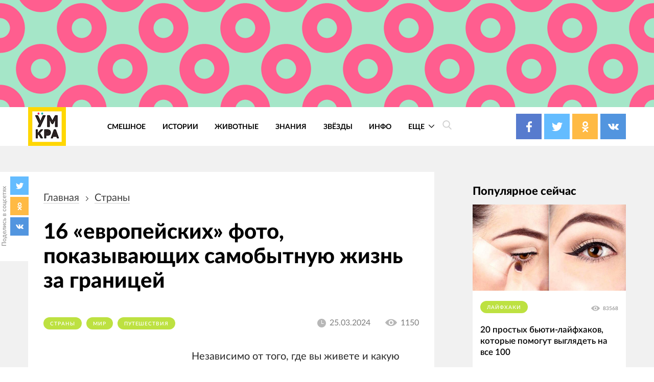

--- FILE ---
content_type: text/html; charset=UTF-8
request_url: https://4tololo.ru/16-evropeyskikh-foto-pokazyvayuschikh-samobytnuyu-zhizn-za-granicey
body_size: 27558
content:
<!DOCTYPE html>
<html lang="ru" dir="ltr" prefix="content: http://purl.org/rss/1.0/modules/content/  dc: http://purl.org/dc/terms/  foaf: http://xmlns.com/foaf/0.1/  og: http://ogp.me/ns#  rdfs: http://www.w3.org/2000/01/rdf-schema#  schema: http://schema.org/  sioc: http://rdfs.org/sioc/ns#  sioct: http://rdfs.org/sioc/types#  skos: http://www.w3.org/2004/02/skos/core#  xsd: http://www.w3.org/2001/XMLSchema# ">
  <head>
    <meta charset="utf-8" />
<style>/* @see https://github.com/aFarkas/lazysizes#broken-image-symbol */.js img.lazyload:not([src]) { visibility: hidden; }/* @see https://github.com/aFarkas/lazysizes#automatically-setting-the-sizes-attribute */.js img.lazyloaded[data-sizes=auto] { display: block; width: 100%; }</style>
<link rel="canonical" href="https://4tololo.ru/16-evropeyskikh-foto-pokazyvayuschikh-samobytnuyu-zhizn-za-granicey" />
<link rel="image_src" href="/sites/default/files/field_image/2024-03/lkklgup.jpg" />
<meta name="description" content="Давайте отправимся в виртуальное путешествие!" />
<meta name="keywords" content="необычные фото из Европы, фото показывающие жизнь за границей" />
<meta property="og:site_name" content="Умкра" />
<meta property="og:type" content="article" />
<meta property="og:url" content="https://4tololo.ru/16-evropeyskikh-foto-pokazyvayuschikh-samobytnuyu-zhizn-za-granicey" />
<meta property="og:title" content="16 «европейских» фото, показывающих самобытную жизнь за границей" />
<meta property="og:description" content="Давайте отправимся в виртуальное путешествие!" />
<meta property="og:image" content="https://4tololo.ru/sites/default/files/field_image/2024-03/lkklgup.jpg" />
<meta name="Generator" content="Drupal 9 (https://www.drupal.org)" />
<meta name="MobileOptimized" content="width" />
<meta name="HandheldFriendly" content="true" />
<meta name="viewport" content="width=device-width, initial-scale=1.0" />
<link rel="icon" href="/sites/default/files/favicon%20%281%29.svg" type="image/svg+xml" />

    <title>16 «европейских» фото, показывающих самобытную жизнь за границей</title>
    <link rel="stylesheet" media="all" href="/sites/default/files/css/css_LNR9ol7GoA-pDCLpBkDksyhtaZmr2e05Jmz-t8-IJnw.css" />
<link rel="stylesheet" media="all" href="/sites/default/files/css/css_QrFXxZcN_Stxg_epnVAfX0O3s43xMgB_hiH7mz8hS0Y.css" />

    
  </head>
  <body class="path-node page-node-type-article">
    
      <div class="dialog-off-canvas-main-canvas" data-off-canvas-main-canvas>
    <div class="site mm-page mm-slideout" id="site">
  <div id="js-nav-main-mobile" style="display: none">
    <div class="nav-mobile">
      <div class="nav-mobile-close" id="js-nav-main-mobile-close">
        <svg class="icon icon-close">
          <use xlink:href="#close"></use>
        </svg>
      </div>
      <div class="nav-mobile__content">
        <div class="nav-mobile__item nav-mobile__item--links">
          <ul class="nav-mobile__links">
            <li class="nav-mobile__links-item"><a href="/tegi/smeshnoe" class="nav-mobile__links-link">Смешное</a></li>
            <li class="nav-mobile__links-item"><a href="/tegi/lyudi" class="nav-mobile__links-link">Люди</a></li>
            <li class="nav-mobile__links-item"><a href="/tegi/dizayn" class="nav-mobile__links-link">Дизайн</a></li>
            <li class="nav-mobile__links-item"><a href="/tegi/video" class="nav-mobile__links-link">Видео</a></li>
            <li class="nav-mobile__links-item"><a href="/tegi/test" class="nav-mobile__links-link">Тесты</a></li>
            <li class="nav-mobile__links-item"><a href="/tegi/zhivotnye" class="nav-mobile__links-link">Животные</a></li>
            <li class="nav-mobile__links-item"><a href="/tegi/istorii" class="nav-mobile__links-link">Истроии</a></li>
            <li class="nav-mobile__links-item"><a href="/tegi/art" class="nav-mobile__links-link">Арт</a></li>
          </ul>
        </div>
        <div class="nav-mobile__item nav-mobile__search">
          <form action="">
            <input type="search" placeholder="Поиск"><button type="submit">
              <svg class="icon icon-search">
                <use xlink:href="#search"></use>
              </svg>
            </button>
          </form>
        </div>
        <div class="nav-mobile__item nav-mobile__socials">
          <span class="label">Подписывайтесь на нас</span>

          <div class="socials socials--compact">
            <a href="https://www.facebook.com/umkra.umkra" target="_blank" class="socials__item socials__item--fb">
									<span class="socials__icon">
										<svg class="icon icon-fb icon-socials">
											<use xlink:href="#fb"></use>
										</svg>
									</span>

            </a>
            <a href="https://twitter.com/umkra_umkra" target="_blank" class="socials__item socials__item--tw">
									<span class="socials__icon">
										<svg class="icon icon-tw icon-socials">
											<use xlink:href="#tw"></use>
										</svg>
									</span>

            </a>
            <a href="https://ok.ru/umkra" target="_blank" class="socials__item socials__item--od">
									<span class="socials__icon">
										<svg class="icon icon-od icon-socials">
											<use xlink:href="#od"></use>
										</svg>
									</span>

            </a>
            <a href="https://vk.com/umkra_umkra" target="_blank" class="socials__item socials__item--vk">
									<span class="socials__icon">
										<svg class="icon icon-vk icon-socials">
											<use xlink:href="#vk"></use>
										</svg>
									</span>

            </a>
          </div>

        </div>
        <div class="nav-mobile__item nav-mobile__flinks">


          <ul class="f-links">
            <li class="f-links__item"><a href="/contacts">Реклама</a></li>
            <li class="f-links__item"><a href="/avtorskie-prava">Авторские права</a></li>
            <li class="f-links__item"><a href="/content/11640">О сайте </a></li>
            <li class="f-links__item"><a href="/user/login">Войти</a></li>
          </ul>

        </div>
      </div>
    </div>
  </div>
      <div class="site-header" >
      <div class="top-image top-image--wide">
        <div class="container">
          <div class="topAdv">

            
            <div class="clearfix text-formatted field field--name-body field--type-text-with-summary field--label-hidden field__item"><!-- Yandex.RTB -->
<script>
<!--//--><![CDATA[// ><!--
window.yaContextCb=window.yaContextCb||[]
//--><!]]>
</script><script src="https://yandex.ru/ads/system/context.js" async=""></script><!-- Yandex.RTB R-A-207456-55 --><div id="yandex_rtb_R-A-207456-55"></div>
<script>
<!--//--><![CDATA[// ><!--
window.yaContextCb.push(()=>{
  Ya.Context.AdvManager.render({
    renderTo: 'yandex_rtb_R-A-207456-55',
    blockId: 'R-A-207456-55'
  })
})
//--><!]]>
</script></div>
      
          </div>
        </div>
      </div>
      <div class="top-panel">
          <div class="container region region-header">
    <div class="top-panel__content">
    <div id="block-ham" class="top-panel__item top-panel__item--ham block block-block-content block-block-content59085778-49cd-47fa-82cd-d75273930a13">
  
    
      
            <div class="clearfix text-formatted field field--name-body field--type-text-with-summary field--label-hidden field__item"><div class="top-panel__ham" id="js-mobile-mobile-trigger">
  <svg class="icon icon-menu"><use xlink:href="#menu"></use></svg></div></div>
      
  </div>
<div id="block-tololo-branding" class="top-panel__item top-panel__item--logo block block-system block-system-branding-block">
  
    
    <div class="logo">
          <a href="/" title="Главная" rel="home" class="site-logo">
        <img src="/sites/default/files/logo_0_0.jpg" alt="Главная" />
      </a>
              </div>
</div>
<div role="navigation" aria-labelledby="block-tololo-main-menu-menu" id="block-tololo-main-menu" class="top-panel__item top-panel__item--nav block block-menu navigation menu--main">
            
  <h2 class="visually-hidden" id="block-tololo-main-menu-menu">Основная навигация</h2>
  

        
    
    
      <nav class="nav-main" id="js-nav-main-desktop">
      <ul class="menu nav-main__menu ul-z">
        
            <li class="nav-main__item">
        
                  <a href="/tegi/smeshnoe" class="nav-main__link" data-drupal-link-system-path="taxonomy/term/143">Смешное</a>
                      </li>
    
            <li class="nav-main__item">
        
                  <a href="/tegi/istorii" class="nav-main__link" data-drupal-link-system-path="taxonomy/term/347">Истории</a>
                      </li>
    
            <li class="nav-main__item">
        
                  <a href="/tegi/zhivotnye" class="nav-main__link" data-drupal-link-system-path="taxonomy/term/115">Животные</a>
                      </li>
    
            <li class="nav-main__item">
        
                  <a href="/tegi/znaniya" class="nav-main__link" data-drupal-link-system-path="taxonomy/term/2282">Знания</a>
                      </li>
    
            <li class="nav-main__item">
        
                  <a href="/tegi/zvyozdy" class="nav-main__link" data-drupal-link-system-path="taxonomy/term/530">Звёзды</a>
                      </li>
    
            <li class="nav-main__item">
        
                  <a href="https://4tololo.ru/tegi/info" title="Информационные материалы" class="nav-main__link">Инфо</a>
                      </li>
    
            <li class="nav-main__item nav-main__item--expanded">
        
                <a href="/" class="nav-main__link is-active">
          Еще
          <span class="nav-main__arrow">
            <svg class="icon icon-back icon-sm icon-down">
              <use xlink:href="#back"></use>
            </svg>
          </span>
        </a>
                              
    
      <div  class="nav-main__more">
      <div class="container">
      <div class="nav-main__close">
        <svg class="icon icon-close icon-sm">
          <use xlink:href="#close"></use>
        </svg>
      </div>
      <ul class="menu ul-v ul-z">
        
            <li class="nav-main__item">
        
                  <a href="/tegi/lyudi" class="nav-main__link" data-drupal-link-system-path="taxonomy/term/1">Люди</a>
                      </li>
    
            <li class="nav-main__item">
        
                  <a href="/tegi/komiksy" class="nav-main__link" data-drupal-link-system-path="taxonomy/term/1937">Комиксы</a>
                      </li>
    
            <li class="nav-main__item">
        
                  <a href="/tegi/test" class="nav-main__link" data-drupal-link-system-path="taxonomy/term/1667">Тесты</a>
                      </li>
    
            <li class="nav-main__item">
        
                  <a href="/tegi/poleznoe" class="nav-main__link" data-drupal-link-system-path="taxonomy/term/1616">Полезное</a>
                      </li>
    
            <li class="nav-main__item">
        
                  <a href="/tegi/dizayn" class="nav-main__link" data-drupal-link-system-path="taxonomy/term/356">Дизайн</a>
                      </li>
    
            <li class="nav-main__item">
        
                  <a href="/tegi/video" class="nav-main__link" data-drupal-link-system-path="taxonomy/term/107">Видео</a>
                      </li>
    
            <li class="nav-main__item">
        
                  <a href="/tegi/art" class="nav-main__link" data-drupal-link-system-path="taxonomy/term/1518">Арт</a>
                      </li>
    
            <li class="nav-main__item">
        
                  <a href="/tegi/tatuirovki" class="nav-main__link" data-drupal-link-system-path="taxonomy/term/1774">Тату</a>
                      </li>
    
            <li class="nav-main__item">
        
                  <a href="/tegi/bezumie" class="nav-main__link" data-drupal-link-system-path="taxonomy/term/1978">Безумие</a>
                      </li>
    
            <li class="nav-main__item">
        
                  <a href="/tegi/poznavatelnoe" class="nav-main__link" data-drupal-link-system-path="taxonomy/term/1594">Познавательное</a>
                      </li>
    
            <li class="nav-main__item">
        
                  <a href="/tegi/gadzhety" class="nav-main__link" data-drupal-link-system-path="taxonomy/term/1016">Гаджеты</a>
                      </li>
    
            <li class="nav-main__item">
        
                  <a href="/tegi/podborka" class="nav-main__link" data-drupal-link-system-path="taxonomy/term/658">Подборка</a>
                      </li>
    
    </ul>
        </div>
    </div>
        </nav>
  
              </li>
    
    </ul>
        </nav>
  



  </div>
<div id="block-searchtrigger" class="block block-block-content block-block-content8597ff4c-83bc-47df-80ad-f064f0ae3a2b">
  
    
      
            <div class="clearfix text-formatted field field--name-body field--type-text-with-summary field--label-hidden field__item"><div class="search">
	<a href="#" class="js-search-form-trigger">
  <svg class="icon icon-search"><use xlink:href="#search"></use></svg></a>
</div></div>
      
  </div>
<div id="block-yandexshare" class="top-panel__item top-panel__item--socials block block-block-content block-block-contentb93ebc04-b403-45c9-8c1a-57eddb19a73c">
  
    
      
            <div class="clearfix text-formatted field field--name-body field--type-text-with-summary field--label-hidden field__item"><div class="socials socials--colored socials--head">
	<a href="https://www.facebook.com/umkra.umkra" target="_blank" class="socials__item socials__item--fb">
		<span class="socials__icon">
  <svg class="icon icon-fb icon-socials"><use xlink:href="#fb"></use></svg></span>
		
	
		
	</a>
	<a href="https://twitter.com/umkra_umkra" target="_blank" class="socials__item socials__item--tw">
		<span class="socials__icon">
  <svg class="icon icon-tw icon-socials"><use xlink:href="#tw"></use></svg></span>
		
		
		
	</a>
	<a href="https://www.ok.ru/umkra" target="_blank" class="socials__item socials__item--od">
		<span class="socials__icon">
  <svg class="icon icon-od icon-socials"><use xlink:href="#od"></use></svg></span>
		
		
		
	</a>
	<a href="https://vk.com/umkra_umkra" target="_blank" class="socials__item socials__item--vk">
		<span class="socials__icon">
  <svg class="icon icon-vk icon-socials"><use xlink:href="#vk"></use></svg></span>
	
		
	</a>
</div></div>
      
  </div>

    </div>
  </div>

      </div>

    </div>
    <div class="site-center" >
    <div class="node-full">
      <div class="floating-share js-floating-share">
        <div class="floating-share__title"><span>Поделись в соцсетях</span></div>
        <div class="floating-share__content">
          <div class="socials socials--compact" id="socials--compact">
            <a href="#" class="socials__item socials__item--tw">
            <span class="socials__icon">
          <svg class="icon icon-tw icon-socials">
            <use xlink:href="#tw"></use>
          </svg>
        </span>
            </a>
            <a href="#" class="socials__item socials__item--od">
            <span class="socials__icon">
          <svg class="icon icon-od icon-socials">
            <use xlink:href="#od"></use>
          </svg>
        </span>
            </a>
            <a href="#" class="socials__item socials__item--vk">
            <span class="socials__icon">
          <svg class="icon icon-vk icon-socials">
            <use xlink:href="#vk"></use>
          </svg>
        </span>
            </a>
          </div>
        </div>
    </div>
          <div class="container">
                  <section class="content_top-wrapper" >
              <div class="region region-content-top">
    <div data-drupal-messages-fallback class="hidden"></div>

  </div>

          </section>
                <div class="page-layout">
          <div class="page-layout__content">
                          
  <div class="region region-content">
    <div class="article article--detailed">
      <div id="block-tololo-breadcrumbs" class="block block-system block-system-breadcrumb-block">
  
    
        <nav class="breadcrumbs" role="navigation" aria-labelledby="system-breadcrumb">
    <h2 id="system-breadcrumb" class="visually-hidden">Строка навигации</h2>
    <ul class="breadcrumbs__ul ">
          <li class="breadcrumbs__item">
                  <a href="/" class="breadcrumbs__link">Главная</a>
          <svg class="icon icon-back icon-next">
            <use xlink:href="#back"></use>
          </svg>
              </li>
          <li class="breadcrumbs__item">
                  <a href="/tegi/strany" class="breadcrumbs__link">страны</a>
          <svg class="icon icon-back icon-next">
            <use xlink:href="#back"></use>
          </svg>
              </li>
        </ul>
  </nav>

  </div>
<div id="block-tololo-content" class="block block-system block-system-main-block">
  
    
      

<article data-history-node-id="27019" role="article" about="/16-evropeyskikh-foto-pokazyvayuschikh-samobytnuyu-zhizn-za-granicey" typeof="schema:Article" class="node node--type-article node--promoted node--view-mode-full">
  <div class="article__title">
    <h1><span property="schema:name" class="field field--name-title field--type-string field--label-hidden">16 «европейских» фото, показывающих самобытную жизнь за границей </span>
</h1>
  </div>
  <div class="article__meta">
    <div class="article__tags">
    
      <div class="field field--name-field-tags field--type-entity-reference field--label-hidden field__items">
              <div class="field__item"><a href="/tegi/strany" property="schema:about" style="background-color: #BDE141;" class="tag tag1" hreflang="ru">страны</a></div>
              <div class="field__item"><a href="/tegi/mir" property="schema:about" style="background-color: #BDE141;" class="tag tag1" hreflang="ru">мир</a></div>
              <div class="field__item"><a href="/tegi/puteshestviya" property="schema:about" style="background-color: #BDE141;" class="tag tag1" hreflang="ru">путешествия</a></div>
          </div>
  

    </div>
    <div class="article__meta-more">
      <div class="article__date date">
        <svg class="icon icon-clock icon-sm">
          <use xlink:href="#clock"></use>
        </svg>
        <span class="date__text">25.03.2024</span></div>
      <div class="article__views views">
        <svg class="icon icon-eye icon-sm">
          <use xlink:href="#eye"></use>
        </svg>
        <span class="views__text">1150</span></div>
    </div>
  </div>



  <div class="node__content article__content">
    <div class="promo-text">

              <div class="promo-text__item promo-text__item--adv promo-text__item--adv111">
          <div class="rekl1" style="display: block;">
              
            <div class="clearfix text-formatted field field--name-body field--type-text-with-summary field--label-hidden field__item"><!-- Yandex.RTB -->
<script>
<!--//--><![CDATA[// ><!--
window.yaContextCb=window.yaContextCb||[]
//--><!]]>
</script><script src="https://yandex.ru/ads/system/context.js" async=""></script><!-- Yandex.RTB R-A-207456-56 --><div id="yandex_rtb_R-A-207456-56"></div>
<script>
<!--//--><![CDATA[// ><!--
window.yaContextCb.push(()=>{
  Ya.Context.AdvManager.render({
    renderTo: 'yandex_rtb_R-A-207456-56',
    blockId: 'R-A-207456-56'
  })
})
//--><!]]>
</script><!--Стики баннер внизу страницы моб. версия--><!-- Yandex.RTB R-A-207456-63 --><script>
<!--//--><![CDATA[// ><!--
window.yaContextCb.push(()=>{
  Ya.Context.AdvManager.render({
    type: 'floorAd',
    blockId: 'R-A-207456-63'
  })
})
//--><!]]>
</script><!--Полноэкранная реклама моб. версия--><!-- Yandex.RTB R-A-207456-64 --><script>
<!--//--><![CDATA[// ><!--
window.yaContextCb.push(()=>{
  Ya.Context.AdvManager.render({
    type: 'fullscreen',
    blockId: 'R-A-207456-64'
  })
})
//--><!]]>
</script></div>
      
          </div>
        </div>
      
      <div class="promo-text__item promo-text__item--text">Независимо от того, где вы живете и какую часть мира вы уже видели, всегда есть еще много интересного, что можно исследовать. Чтобы как следует познакомиться с одним конкретным городом, не говоря уже о целой стране или континенте, могут потребоваться годы. К счастью, есть возможность за считанные секунды ознакомиться с тем, что происходит на определенных территориях, и это Интернет. Сегодня мы сосредоточимся на Европе и интересных фактах о ней, а также на красивых местах, которые можно найти за границей.</div>
    </div>
    
            <div property="schema:text" class="clearfix text-formatted field field--name-body field--type-text-with-summary field--label-hidden field__item">

<p> </p>

<h2>Римская мозаика была обнаружена недалеко от 87-этажного небоскрёба «Осколок стекла» в Лондоне</h2>

<p><img alt="image-20240325121224-1" data-entity-type="file" data-entity-uuid="8b494170-4f94-4968-9446-198638b2a7e9" height="1050" width="700" loading="lazy" class="lazyload" data-src="/sites/default/files/inline-images/2024/03/image-20240325121224-1.jpeg" /></p>

<p> </p>

<h2>Одинокий олень бежит по зеленым полям Моравии, Чехия</h2>

<p><img alt="image-20240325121227-2" data-entity-type="file" data-entity-uuid="3b807a35-f1b3-487b-932b-26419de1f2d0" height="875" width="700" loading="lazy" class="lazyload" data-src="/sites/default/files/inline-images/2024/03/image-20240325121227-2.jpeg" /></p>

<p> </p>

<h2>Сильный снегопад в Афинах, Греция</h2>

<p><img alt="image-20240325121230-3" data-entity-type="file" data-entity-uuid="bcca4b62-1eb9-4967-b756-63b201fb2ce8" height="867" width="700" loading="lazy" class="lazyload" data-src="/sites/default/files/inline-images/2024/03/image-20240325121230-3.jpeg" /></p>

<p> </p>

<h2>В финских метро есть вагоны, оборудованные небольшими игровыми площадками</h2>

<p><img alt="image-20240325121233-4" data-entity-type="file" data-entity-uuid="acba0ba2-d8ba-4273-b2ce-2e4e478626fa" height="525" width="700" loading="lazy" class="lazyload" data-src="/sites/default/files/inline-images/2024/03/image-20240325121233-4.jpeg" /></p>

<p> </p>

<p><!-- Yandex.RTB R-A-207456-46 -->
</p><div id="yandex_rtb_R-A-207456-46"></div>
<script>
<!--//--><![CDATA[// ><!--

<!--//--><![CDATA[// ><!--

<!--//--><![CDATA[// ><!--

<!--//--><![CDATA[// ><!--

<!--//--><![CDATA[// ><!--
window.yaContextCb.push(()=>{
  Ya.Context.AdvManager.render({
    renderTo: 'yandex_rtb_R-A-207456-46',
    blockId: 'R-A-207456-46'
  })
})
//--><!]]]]]]]]]]><![CDATA[><![CDATA[><![CDATA[><![CDATA[>

//--><!]]]]]]]]><![CDATA[><![CDATA[><![CDATA[>

//--><!]]]]]]><![CDATA[><![CDATA[>

//--><!]]]]><![CDATA[>

//--><!]]>
</script><p> </p>

<h2>Сезон охоты на троллей в Дании</h2>

<p><img alt="image-20240325121237-5" data-entity-type="file" data-entity-uuid="3c5503e4-b58b-4957-a5d5-fb9a063aff79" height="677" width="700" loading="lazy" class="lazyload" data-src="/sites/default/files/inline-images/2024/03/image-20240325121237-5.jpeg" /></p>

<p> </p>

<h2>Море и футбол. Трогир, Хорватия</h2>

<p><img alt="image-20240325121240-6" data-entity-type="file" data-entity-uuid="20dbb703-3cc1-4cb4-ad8a-502e0bf500e9" height="594" width="700" loading="lazy" class="lazyload" data-src="/sites/default/files/inline-images/2024/03/image-20240325121240-6.jpeg" /></p>

<p> </p>

<h2>Эта собака помогла найти людей в зоне землетрясения в Турции</h2>

<p><img alt="image-20240325121242-7" data-entity-type="file" data-entity-uuid="462082ec-8fba-4a8f-a801-a74802c7d8ab" height="444" width="700" loading="lazy" class="lazyload" data-src="/sites/default/files/inline-images/2024/03/image-20240325121242-7.jpeg" /></p>

<p> </p>

<h2>Утрехт, Нидерланды</h2>

<p><img alt="image-20240325121245-8" data-entity-type="file" data-entity-uuid="bc63bc9f-72a5-4a3d-b5ba-2b52d144ef49" height="876" width="700" loading="lazy" class="lazyload" data-src="/sites/default/files/inline-images/2024/03/image-20240325121245-8.jpeg" /></p>

<p> </p>

<p><!-- Yandex.RTB R-A-207456-59 -->
</p><div id="yandex_rtb_R-A-207456-59"></div>
<script>
<!--//--><![CDATA[// ><!--

<!--//--><![CDATA[// ><!--

<!--//--><![CDATA[// ><!--

<!--//--><![CDATA[// ><!--

<!--//--><![CDATA[// ><!--
window.yaContextCb.push(()=>{
  Ya.Context.AdvManager.render({
    renderTo: 'yandex_rtb_R-A-207456-59',
    blockId: 'R-A-207456-59'
  })
})
//--><!]]]]]]]]]]><![CDATA[><![CDATA[><![CDATA[><![CDATA[>

//--><!]]]]]]]]><![CDATA[><![CDATA[><![CDATA[>

//--><!]]]]]]><![CDATA[><![CDATA[>

//--><!]]]]><![CDATA[>

//--><!]]>
</script><p> </p>

<h2>«Я только что поменял лампочку, которая была настолько старой, что была сделана в Чехословакии. Она использовалась каждый день с 1990 года»</h2>

<p><img alt="image-20240325121249-9" data-entity-type="file" data-entity-uuid="026ce0aa-a347-4c3d-90d7-fcfa11485f7c" height="933" width="700" loading="lazy" class="lazyload" data-src="/sites/default/files/inline-images/2024/03/image-20240325121249-9.jpeg" /></p>

<p> </p>

<h2>Приморский туалет в Которском заливе</h2>

<p><img alt="image-20240325121252-10" data-entity-type="file" data-entity-uuid="3906aa71-6808-40a5-9424-086c81536a85" height="509" width="700" loading="lazy" class="lazyload" data-src="/sites/default/files/inline-images/2024/03/image-20240325121252-10.jpeg" /></p>

<p>Здесь туалетная бумага вам не понадобится.</p>

<p> </p>

<h2>Только во Франции можно попробовать чипсы со вкусом сыра камамбер</h2>

<p><img alt="image-20240325121255-11" data-entity-type="file" data-entity-uuid="78547529-ff37-425b-a8cd-d50e6c549519" height="1000" width="750" loading="lazy" class="lazyload" data-src="/sites/default/files/inline-images/2024/03/image-20240325121255-11.jpeg" /></p>

<p> </p>

<h2>«Вот что мне нравится в Италии,⁠⁠ идешь себе такой между жилыми домами, и тут раз и арка античная из дома торчит»</h2>

<p><img alt="image-20240325121258-12" data-entity-type="file" data-entity-uuid="6891e3ff-b60f-41cb-a342-beb1caee46a2" height="1000" width="750" loading="lazy" class="lazyload" data-src="/sites/default/files/inline-images/2024/03/image-20240325121258-12.jpeg" /></p>

<p> </p>

<p><!-- Yandex.RTB R-A-207456-5 -->
</p><div id="yandex_rtb_R-A-207456-5"></div>
<script>
<!--//--><![CDATA[// ><!--

<!--//--><![CDATA[// ><!--

<!--//--><![CDATA[// ><!--

<!--//--><![CDATA[// ><!--

<!--//--><![CDATA[// ><!--
window.yaContextCb.push(()=>{
  Ya.Context.AdvManager.render({
    renderTo: 'yandex_rtb_R-A-207456-5',
    blockId: 'R-A-207456-5'
  })
})
//--><!]]]]]]]]]]><![CDATA[><![CDATA[><![CDATA[><![CDATA[>

//--><!]]]]]]]]><![CDATA[><![CDATA[><![CDATA[>

//--><!]]]]]]><![CDATA[><![CDATA[>

//--><!]]]]><![CDATA[>

//--><!]]>
</script><p> </p>

<h2>Город Кируна, Швеция</h2>

<p><img alt="image-20240325121302-13" data-entity-type="file" data-entity-uuid="4d91c281-2bd3-4282-8f25-82827f74764c" height="875" width="700" loading="lazy" class="lazyload" data-src="/sites/default/files/inline-images/2024/03/image-20240325121302-13.jpeg" /></p>

<p> </p>

<h2>В Германии есть парковочные места для женщин</h2>

<p><img alt="image-20240325121305-14" data-entity-type="file" data-entity-uuid="dc7ffc25-044d-4b12-89d1-fd430c17b11e" height="509" width="750" loading="lazy" class="lazyload" data-src="/sites/default/files/inline-images/2024/03/image-20240325121305-14.jpeg" /></p>

<p> </p>

<h2>В Финляндии появились кнопки, позволяющие поблагодарить водителя автобуса</h2>

<p><img alt="image-20240325121308-15" data-entity-type="file" data-entity-uuid="c99d05bb-3634-4e22-9448-38b4012e17d9" height="804" width="750" loading="lazy" class="lazyload" data-src="/sites/default/files/inline-images/2024/03/image-20240325121308-15.jpeg" /></p>

<p> </p>

<h2>Итальянские Альпы</h2>

<p><img alt="image-20240325121310-16" data-entity-type="file" data-entity-uuid="7eff5533-88a7-410d-a2ed-3a9439c586ac" height="861" width="700" loading="lazy" class="lazyload" data-src="/sites/default/files/inline-images/2024/03/image-20240325121310-16.jpeg" /></p>

<p>Тут вы увидите <a href="https://4tololo.ru/tipichnaya-kanada-17-foto-severnoy-strany-podchyorkivayuschikh-eyo-unikalnost" target="_blank"><strong>17 фото из Канады, подчёркивающих её уникальность</strong></a>.</p>
</div>
      

  </div>
  <div class="article__share">
    <div class="caption">Поделиться в соц. сетях</div>
    
    <div id="yandex-share"></div>
  </div>

</article>

  </div>
<div class="modal modal--ghost" id="modal-search">
      <div class="modal__bg js-modal-close"></div>
    <div class="modal__content">
      <form action="/search" method="get" id="views-exposed-form-search-page-1" accept-charset="UTF-8">
  


  <div class="search-form">
    <div class="icon-wrapper icon-wrapper--search">
      <svg class="icon icon-search">
        <use xlink:href="#search"></use>
      </svg>
    </div>
    <div class="js-form-item form-item js-form-type-search-api-autocomplete form-type-search-api-autocomplete js-form-item-search-api-fulltext form-item-search-api-fulltext">
      <label for="edit-search-api-fulltext">Поиск по тексту</label>
        <input placeholder="Поиск" data-drupal-selector="edit-search-api-fulltext" data-search-api-autocomplete-search="search_1" class="form-autocomplete form-text ghost" data-autocomplete-path="/search_api_autocomplete/search_1?display=page_1&amp;&amp;filter=search_api_fulltext" type="text" id="edit-search-api-fulltext" name="search_api_fulltext" value="" size="30" maxlength="128" />

        </div>
<div data-drupal-selector="edit-actions" class="form-actions js-form-wrapper form-wrapper" id="edit-actions"><input data-drupal-selector="edit-submit-search" type="submit" id="edit-submit-search" value="Применить" class="button js-form-submit form-submit ghost" />
</div>

    <div class="icon-wrapper icon-wrapper--close js-modal-close">
      <svg class="icon icon-close">
        <use xlink:href="#close"></use>
      </svg>
    </div>
  </div>




</form>

    </div>
  </div>

    </div>

  </div>

                                      <section class="content_bottom-wrapper" >
                  <div class="region region-content-bottom">
    <div id="block-reklamnyybannersmall" class="block page-layout__item block-block-content block-block-contentaa7255bd-aff6-4664-a03d-de5f1f6400c1">

  
      
            <div class="clearfix text-formatted field field--name-body field--type-text-with-summary field--label-hidden field__item"><!-- Yandex.RTB R-A-207456-60 -->
<div id="yandex_rtb_R-A-207456-60"></div>
<script>
<!--//--><![CDATA[// ><!--
window.yaContextCb.push(()=>{
  Ya.Context.AdvManager.render({
    renderTo: 'yandex_rtb_R-A-207456-60',
    blockId: 'R-A-207456-60'
  })
})
//--><!]]>
</script></div>
      
  </div>
<div id="block-kommentariimnogo" class="comments block page-layout__item block-block-content block-block-contenta23d3530-d8c8-41dd-a83b-4bb537c53ce4">

  
      
            <div class="clearfix text-formatted field field--name-body field--type-text-with-summary field--label-hidden field__item">	<div class="page-layout__title">Комментарии</div>
	<div id="mc-container"></div>
<script type="text/javascript">
<!--//--><![CDATA[// ><!--

cackle_widget = window.cackle_widget || [];
cackle_widget.push({widget: 'Comment', id: 27708});
(function() {
    var mc = document.createElement('script');
    mc.type = 'text/javascript';
    mc.async = true;
    mc.src = ('https:' == document.location.protocol ? 'https' : 'http') + '://cackle.me/widget.js';
    var s = document.getElementsByTagName('script')[0]; s.parentNode.insertBefore(mc, s.nextSibling);
})();

//--><!]]>
</script><a id="mc-link" href="http://cackle.me">Социальные комментарии <b style="color:#4FA3DA">Cackl</b><b style="color:#F65077">e</b></a></div>
      
  </div>
<div id="block-reklamnyybannersmall2" class="page-layout__item block block-block-content block-block-content2052eff1-5336-4e6b-ad01-1f232c8b97c8">

  
      
            <div class="clearfix text-formatted field field--name-body field--type-text-with-summary field--label-hidden field__item"><!-- Yandex.RTB R-A-207456-61 -->
<div id="yandex_rtb_R-A-207456-61"></div>
<script>
<!--//--><![CDATA[// ><!--
window.yaContextCb.push(()=>{
  Ya.Context.AdvManager.render({
    renderTo: 'yandex_rtb_R-A-207456-61',
    blockId: 'R-A-207456-61'
  })
})
//--><!]]>
</script></div>
      
  </div>
<div class="views-element-container block page-layout__item block-views block-views-blockcontent-recent-block-4" id="block-views-block-content-recent-block-4">

      <div class="page-layout__title">Похожие публикации</div>
  
      <div>
<div class="articles-list">
  
    
  
    
      <div class="view-content articles-list__content">
          <div class="articles-list__item  articles-list__item--one-third views-row">


<article data-history-node-id="5138" role="article" about="/content/5138" typeof="schema:Article" class="article--preview article node node--type-article node--promoted node--view-mode-teaser pz">
  <div class="article__img">
  
            <div class="field field--name-field-image field--type-image field--label-hidden field__item">  <a href="/content/5138" hreflang="ru"><img property="schema:image" loading="lazy" src="/sites/default/files/styles/article/public/field/image/fotor0416134246_0.jpg?itok=34KO6bKb" width="600" height="380" alt="martin schoeller changing face of america" title="Яркие представители смешанной расы в фотографиях Мартина Шоллера" class="lazyload image-style-inpaeg-small" data-src="/sites/default/files/styles/inpaeg_small/public/field/image/fotor0416134246_0.jpg?itok=rPS7C_Fk" typeof="foaf:Image" />

</a>
</div>
      
  </div>
  <div class="article__content">
    <div class="article__title">
      <a href="/content/5138" rel="bookmark"><span property="schema:name" class="field field--name-title field--type-string field--label-hidden">Яркие представители смешанной расы в фотографиях Мартина Шоллера</span>
</a>
    </div>
      <div class="article__meta">
        <div class="article__tags">

          <a href="/tegi/strany" property="schema:about" style="background-color: #BDE141;" class="tag tag1" hreflang="ru">страны</a>
        </div>
        <div class="article__date date">
          <svg class="icon icon-clock icon-sm">
            <use xlink:href="#clock"></use>
          </svg>
          <span class="date__text">16.04.2014</span></div>
        <div class="article__views views">
          <svg class="icon icon-eye icon-sm">
            <use xlink:href="#eye"></use>
          </svg>
          <span class="views__text">112079</span></div>
      </div>
  </div>
</article>
</div>
    <div class="articles-list__item  articles-list__item--one-third views-row">


<article data-history-node-id="6052" role="article" about="/content/6052" typeof="schema:Article" class="article--preview article node node--type-article node--promoted node--view-mode-teaser pz">
  <div class="article__img">
  
            <div class="field field--name-field-image field--type-image field--label-hidden field__item">  <a href="/content/6052" hreflang="ru"><img property="schema:image" loading="lazy" src="/sites/default/files/styles/article/public/field/image/mumtaz-begum-dari-dekat_0.jpg?itok=Bz8gqDxc" width="600" height="380" alt="Mumtaz Begum zoo, Человек-лиса " title="Человек-лиса - диковинное существо из пакистанского зоопарка" class="lazyload image-style-inpaeg-small" data-src="/sites/default/files/styles/inpaeg_small/public/field/image/mumtaz-begum-dari-dekat_0.jpg?itok=IMdzIRO3" typeof="foaf:Image" />

</a>
</div>
      
  </div>
  <div class="article__content">
    <div class="article__title">
      <a href="/content/6052" rel="bookmark"><span property="schema:name" class="field field--name-title field--type-string field--label-hidden">Человек-лиса - диковинное существо из пакистанского зоопарка</span>
</a>
    </div>
      <div class="article__meta">
        <div class="article__tags">

          <a href="/tegi/bezumie" property="schema:about" style="background-color: #F89EE0;" class="tag tag1" hreflang="ru">безумие</a>
        </div>
        <div class="article__date date">
          <svg class="icon icon-clock icon-sm">
            <use xlink:href="#clock"></use>
          </svg>
          <span class="date__text">06.07.2014</span></div>
        <div class="article__views views">
          <svg class="icon icon-eye icon-sm">
            <use xlink:href="#eye"></use>
          </svg>
          <span class="views__text">97435</span></div>
      </div>
  </div>
</article>
</div>
    <div class="articles-list__item  articles-list__item--one-third views-row">


<article data-history-node-id="17478" role="article" about="/10-neozhidannykh-veschey-kotorye-nelzya-delat-v-polshe" typeof="schema:Article" class="article--preview article node node--type-article node--promoted node--view-mode-teaser pz">
  <div class="article__img">
  
            <div class="field field--name-field-image field--type-image field--label-hidden field__item">  <a href="/10-neozhidannykh-veschey-kotorye-nelzya-delat-v-polshe" hreflang="ru"><img property="schema:image" loading="lazy" src="/sites/default/files/styles/article/public/field/image/678ipuo767_0.jpg?itok=yrqTok6F" width="529" height="345" alt="" class="lazyload image-style-node-big" data-src="/sites/default/files/styles/node_big/public/field/image/678ipuo767_0.jpg?itok=TgFxxx1h" typeof="foaf:Image" />

</a>
</div>
      
  </div>
  <div class="article__content">
    <div class="article__title">
      <a href="/10-neozhidannykh-veschey-kotorye-nelzya-delat-v-polshe" rel="bookmark"><span property="schema:name" class="field field--name-title field--type-string field--label-hidden">10 неожиданных вещей, которые нельзя делать в Польше</span>
</a>
    </div>
      <div class="article__meta">
        <div class="article__tags">

          <a href="/tegi/poznavatelnoe" property="schema:about" style="background-color: #F0BE77;" class="tag tag1" hreflang="ru">познавательное</a>
        </div>
        <div class="article__date date">
          <svg class="icon icon-clock icon-sm">
            <use xlink:href="#clock"></use>
          </svg>
          <span class="date__text">07.05.2018</span></div>
        <div class="article__views views">
          <svg class="icon icon-eye icon-sm">
            <use xlink:href="#eye"></use>
          </svg>
          <span class="views__text">51471</span></div>
      </div>
  </div>
</article>
</div>
    <div class="articles-list__item  articles-list__item--one-third views-row">


<article data-history-node-id="3448" role="article" about="/content/3448" typeof="schema:Article" class="article--preview article node node--type-article node--promoted node--view-mode-teaser pz">
  <div class="article__img">
  
            <div class="field field--name-field-image field--type-image field--label-hidden field__item">  <a href="/content/3448" hreflang="ru"><img property="schema:image" loading="lazy" src="/sites/default/files/styles/article/public/field/image/jutkie-i-strashnye-mesta-na-planete-2_0.jpg?itok=BHS4PiXs" width="529" height="345" alt="Жутких и страшные места на Земле, Остров Кукол" title="19 самых жутких и страшных мест на Земле" class="lazyload image-style-node-big" data-src="/sites/default/files/styles/node_big/public/field/image/jutkie-i-strashnye-mesta-na-planete-2_0.jpg?itok=Ob4RLe79" typeof="foaf:Image" />

</a>
</div>
      
  </div>
  <div class="article__content">
    <div class="article__title">
      <a href="/content/3448" rel="bookmark"><span property="schema:name" class="field field--name-title field--type-string field--label-hidden">19 самых жутких и страшных мест на Земле</span>
</a>
    </div>
      <div class="article__meta">
        <div class="article__tags">

          <a href="/tegi/mesta" property="schema:about" style="background-color: #BDE141;" class="tag tag1" hreflang="ru">места</a>
        </div>
        <div class="article__date date">
          <svg class="icon icon-clock icon-sm">
            <use xlink:href="#clock"></use>
          </svg>
          <span class="date__text">21.10.2013</span></div>
        <div class="article__views views">
          <svg class="icon icon-eye icon-sm">
            <use xlink:href="#eye"></use>
          </svg>
          <span class="views__text">45490</span></div>
      </div>
  </div>
</article>
</div>
    <div class="articles-list__item  articles-list__item--style-dark articles-list__item--two-third views-row">


<article data-history-node-id="4141" role="article" about="/tradicionnye-novogodnie-blyuda-raznykh-stran-mira" typeof="schema:Article" class="article--preview article node node--type-article node--promoted node--view-mode-teaser pz">
  <div class="article__img">
  
            <div class="field field--name-field-image field--type-image field--label-hidden field__item">  <a href="/tradicionnye-novogodnie-blyuda-raznykh-stran-mira" hreflang="ru"><img property="schema:image" loading="lazy" src="/sites/default/files/styles/article/public/field/image/3_18_0.jpg?itok=2AuSDA5q" width="600" height="380" alt="Традиционные новогодние блюда разных стран мира" title="Традиционные новогодние блюда разных стран мира" class="lazyload image-style-inpaeg-small" data-src="/sites/default/files/styles/inpaeg_small/public/field/image/3_18_0.jpg?itok=A--6z4d9" typeof="foaf:Image" />

</a>
</div>
      
  </div>
  <div class="article__content">
    <div class="article__title">
      <a href="/tradicionnye-novogodnie-blyuda-raznykh-stran-mira" rel="bookmark"><span property="schema:name" class="field field--name-title field--type-string field--label-hidden">Традиционные новогодние блюда разных стран мира</span>
</a>
    </div>
      <div class="article__meta">
        <div class="article__tags">

          <a href="/tegi/eda" property="schema:about" style="background-color: #ACEC81;" class="tag tag1" hreflang="ru">еда</a>
        </div>
        <div class="article__date date">
          <svg class="icon icon-clock icon-sm">
            <use xlink:href="#clock"></use>
          </svg>
          <span class="date__text">30.12.2013</span></div>
        <div class="article__views views">
          <svg class="icon icon-eye icon-sm">
            <use xlink:href="#eye"></use>
          </svg>
          <span class="views__text">39812</span></div>
      </div>
  </div>
</article>
</div>

    </div>
  
          </div>
</div>

  </div>
<div id="block-vidzhetpulse" class="block page-layout__item block-block-content block-block-content8be5e027-b4ee-4e51-99b8-e379e1b484ae">

  
      
            <div class="clearfix text-formatted field field--name-body field--type-text-with-summary field--label-hidden field__item"><!-- Yandex.RTB R-A-207456-62 -->
<div id="yandex_rtb_R-A-207456-62"></div>
<script>
<!--//--><![CDATA[// ><!--
window.yaContextCb.push(()=>{
  Ya.Context.AdvManager.render({
    renderTo: 'yandex_rtb_R-A-207456-62',
    blockId: 'R-A-207456-62'
  })
})
//--><!]]>
</script></div>
      
  </div>
<div class="views-element-container block page-layout__item block-views block-views-blockcontent-recent-block-3" id="block-views-block-content-recent-block-3">

      <div class="page-layout__title">Это интересно</div>
  
      <div>
<div class="articles-list">
  
    
  
    
      <div class="view-content articles-list__content">
          <div class="articles-list__item  articles-list__item--one-third views-row">


<article data-history-node-id="28511" role="article" about="/16-sluchaev-kogda-nevestam-stoilo-dvazhdy-podumat-prezhde-chem-pokupat-svadebnoe-plate" typeof="schema:Article" class="article--preview article node node--type-article node--promoted node--view-mode-teaser pz">
  <div class="article__img">
  
            <div class="field field--name-field-image field--type-image field--label-hidden field__item">  <a href="/16-sluchaev-kogda-nevestam-stoilo-dvazhdy-podumat-prezhde-chem-pokupat-svadebnoe-plate" hreflang="ru"><img property="schema:image" loading="lazy" src="/sites/default/files/styles/article/public/field_image/2026-01/ryrtu.jpg?itok=RyJNhpdj" width="600" height="380" alt="" class="lazyload image-style-inpaeg-small" data-src="/sites/default/files/styles/inpaeg_small/public/field_image/2026-01/ryrtu.jpg?itok=IZk7nGkR" typeof="foaf:Image" />

</a>
</div>
      
  </div>
  <div class="article__content">
    <div class="article__title">
      <a href="/16-sluchaev-kogda-nevestam-stoilo-dvazhdy-podumat-prezhde-chem-pokupat-svadebnoe-plate" rel="bookmark"><span property="schema:name" class="field field--name-title field--type-string field--label-hidden">16 случаев, когда невестам стоило дважды подумать, прежде чем покупать свадебное платье</span>
</a>
    </div>
      <div class="article__meta">
        <div class="article__tags">

          <a href="/tegi/smeshnoe" property="schema:about" style="background-color: #F8B726;" class="tag tag1" hreflang="ru">Смешное</a>
        </div>
        <div class="article__date date">
          <svg class="icon icon-clock icon-sm">
            <use xlink:href="#clock"></use>
          </svg>
          <span class="date__text">12.01.2026</span></div>
        <div class="article__views views">
          <svg class="icon icon-eye icon-sm">
            <use xlink:href="#eye"></use>
          </svg>
          <span class="views__text">331</span></div>
      </div>
  </div>
</article>
</div>
    <div class="articles-list__item  articles-list__item--one-third views-row">


<article data-history-node-id="28508" role="article" about="/stilisty-ikh-nenavidyat-15-modnykh-provalov-na-krasnoy-dorozhke-premii-zolotoy-globus-2026-goda" typeof="schema:Article" class="article--preview article node node--type-article node--promoted node--view-mode-teaser pz">
  <div class="article__img">
  
            <div class="field field--name-field-image field--type-image field--label-hidden field__item">  <a href="/stilisty-ikh-nenavidyat-15-modnykh-provalov-na-krasnoy-dorozhke-premii-zolotoy-globus-2026-goda" hreflang="ru"><img property="schema:image" loading="lazy" src="/sites/default/files/styles/article/public/field_image/2026-01/%D0%B0%D0%B5%D0%BD%D0%BA%D0%B5%D0%B2%D0%BD%D0%B3.jpg?itok=bYgMbMwl" width="600" height="380" alt="" class="lazyload image-style-inpaeg-small" data-src="/sites/default/files/styles/inpaeg_small/public/field_image/2026-01/%D0%B0%D0%B5%D0%BD%D0%BA%D0%B5%D0%B2%D0%BD%D0%B3.jpg?itok=x2_w3-Yz" typeof="foaf:Image" />

</a>
</div>
      
  </div>
  <div class="article__content">
    <div class="article__title">
      <a href="/stilisty-ikh-nenavidyat-15-modnykh-provalov-na-krasnoy-dorozhke-premii-zolotoy-globus-2026-goda" rel="bookmark"><span property="schema:name" class="field field--name-title field--type-string field--label-hidden">Стилисты их ненавидят? 15 модных провалов на красной дорожке премии «Золотой глобус» 2026 года</span>
</a>
    </div>
      <div class="article__meta">
        <div class="article__tags">

          <a href="/tegi/zvyozdy" property="schema:about" style="background-color: #BDE141;" class="tag tag1" hreflang="ru">Звёзды</a>
        </div>
        <div class="article__date date">
          <svg class="icon icon-clock icon-sm">
            <use xlink:href="#clock"></use>
          </svg>
          <span class="date__text">12.01.2026</span></div>
        <div class="article__views views">
          <svg class="icon icon-eye icon-sm">
            <use xlink:href="#eye"></use>
          </svg>
          <span class="views__text">307</span></div>
      </div>
  </div>
</article>
</div>
    <div class="articles-list__item  articles-list__item--one-third views-row">


<article data-history-node-id="28512" role="article" about="/strizhka-poshla-ne-po-planu-18-sluchaev-kogda-volosy-sygrali-protiv-svoikh-vladelcev" typeof="schema:Article" class="article--preview article node node--type-article node--promoted node--view-mode-teaser pz">
  <div class="article__img">
  
            <div class="field field--name-field-image field--type-image field--label-hidden field__item">  <a href="/strizhka-poshla-ne-po-planu-18-sluchaev-kogda-volosy-sygrali-protiv-svoikh-vladelcev" hreflang="ru"><img property="schema:image" loading="lazy" src="/sites/default/files/styles/article/public/field_image/2026-01/uouio.jpg?itok=LVOmYQNf" width="600" height="380" alt="" class="lazyload image-style-inpaeg-small" data-src="/sites/default/files/styles/inpaeg_small/public/field_image/2026-01/uouio.jpg?itok=rtKNpMfa" typeof="foaf:Image" />

</a>
</div>
      
  </div>
  <div class="article__content">
    <div class="article__title">
      <a href="/strizhka-poshla-ne-po-planu-18-sluchaev-kogda-volosy-sygrali-protiv-svoikh-vladelcev" rel="bookmark"><span property="schema:name" class="field field--name-title field--type-string field--label-hidden">Стрижка пошла не по плану: 18 случаев, когда волосы сыграли против своих владельцев</span>
</a>
    </div>
      <div class="article__meta">
        <div class="article__tags">

          <a href="/tegi/provaly" property="schema:about" style="background-color: #BDE141;" class="tag tag1" hreflang="ru">провалы</a>
        </div>
        <div class="article__date date">
          <svg class="icon icon-clock icon-sm">
            <use xlink:href="#clock"></use>
          </svg>
          <span class="date__text">13.01.2026</span></div>
        <div class="article__views views">
          <svg class="icon icon-eye icon-sm">
            <use xlink:href="#eye"></use>
          </svg>
          <span class="views__text">298</span></div>
      </div>
  </div>
</article>
</div>
    <div class="articles-list__item  articles-list__item--one-third views-row">


<article data-history-node-id="28527" role="article" about="/12-zhutkikh-tayn-kotorye-do-sikh-por-ne-dayut-miru-pokoya" typeof="schema:Article" class="article--preview article node node--type-article node--promoted node--view-mode-teaser pz">
  <div class="article__img">
  
            <div class="field field--name-field-image field--type-image field--label-hidden field__item">  <a href="/12-zhutkikh-tayn-kotorye-do-sikh-por-ne-dayut-miru-pokoya" hreflang="ru"><img property="schema:image" loading="lazy" src="/sites/default/files/styles/article/public/field_image/2026-01/%D0%B0%D0%B5%D0%B3%D0%B5%D0%BD%D0%B3.jpg?itok=CzzMZhcg" width="600" height="380" alt="" class="lazyload image-style-inpaeg-small" data-src="/sites/default/files/styles/inpaeg_small/public/field_image/2026-01/%D0%B0%D0%B5%D0%B3%D0%B5%D0%BD%D0%B3.jpg?itok=ROHIp9_f" typeof="foaf:Image" />

</a>
</div>
      
  </div>
  <div class="article__content">
    <div class="article__title">
      <a href="/12-zhutkikh-tayn-kotorye-do-sikh-por-ne-dayut-miru-pokoya" rel="bookmark"><span property="schema:name" class="field field--name-title field--type-string field--label-hidden">12 жутких тайн, которые до сих пор не дают миру покоя</span>
</a>
    </div>
      <div class="article__meta">
        <div class="article__tags">

          <a href="/tegi/istorii" property="schema:about" style="background-color: #A17DFA;" class="tag tag1" hreflang="ru">Истории</a>
        </div>
        <div class="article__date date">
          <svg class="icon icon-clock icon-sm">
            <use xlink:href="#clock"></use>
          </svg>
          <span class="date__text">16.01.2026</span></div>
        <div class="article__views views">
          <svg class="icon icon-eye icon-sm">
            <use xlink:href="#eye"></use>
          </svg>
          <span class="views__text">226</span></div>
      </div>
  </div>
</article>
</div>
    <div class="articles-list__item  articles-list__item--style-dark articles-list__item--two-third views-row">


<article data-history-node-id="28509" role="article" about="/18-putey-zhelaniy-kotorye-poyavilis-tam-gde-lyudyam-nadoelo-khodit-kak-polozheno" typeof="schema:Article" class="article--preview article node node--type-article node--promoted node--view-mode-teaser pz">
  <div class="article__img">
  
            <div class="field field--name-field-image field--type-image field--label-hidden field__item">  <a href="/18-putey-zhelaniy-kotorye-poyavilis-tam-gde-lyudyam-nadoelo-khodit-kak-polozheno" hreflang="ru"><img property="schema:image" loading="lazy" src="/sites/default/files/styles/article/public/field_image/2026-01/%D0%BA%D0%B5%D0%B3%D0%B5%D0%B0%D0%BD%D1%88.jpg?itok=2Ovw7Jyp" width="529" height="345" alt="" class="lazyload image-style-node-big" data-src="/sites/default/files/styles/node_big/public/field_image/2026-01/%D0%BA%D0%B5%D0%B3%D0%B5%D0%B0%D0%BD%D1%88.jpg?itok=pcD0PI37" typeof="foaf:Image" />

</a>
</div>
      
  </div>
  <div class="article__content">
    <div class="article__title">
      <a href="/18-putey-zhelaniy-kotorye-poyavilis-tam-gde-lyudyam-nadoelo-khodit-kak-polozheno" rel="bookmark"><span property="schema:name" class="field field--name-title field--type-string field--label-hidden">18 «путей желаний», которые появились там, где людям надоело ходить как положено</span>
</a>
    </div>
      <div class="article__meta">
        <div class="article__tags">

          <a href="/tegi/lyudi" property="schema:about" style="background-color: #BDE141;" class="tag tag1" hreflang="ru">люди</a>
        </div>
        <div class="article__date date">
          <svg class="icon icon-clock icon-sm">
            <use xlink:href="#clock"></use>
          </svg>
          <span class="date__text">12.01.2026</span></div>
        <div class="article__views views">
          <svg class="icon icon-eye icon-sm">
            <use xlink:href="#eye"></use>
          </svg>
          <span class="views__text">184</span></div>
      </div>
  </div>
</article>
</div>

    </div>
  
          </div>
</div>

  </div>

  </div>

              </section>
                      </div>

                        <div class="page-layout__sidebar region region-sidebar">
    <div id="block-reklamnyybanner" class="block sidebar__item block-block-content block-block-content466202f4-0e22-4d54-a38e-b149006666a6">
        
            <div class="clearfix text-formatted field field--name-body field--type-text-with-summary field--label-hidden field__item"><!-- Yandex.RTB R-A-207456-39 -->
<div id="yandex_rtb_R-A-207456-39"></div>
<script>
<!--//--><![CDATA[// ><!--
window.yaContextCb.push(()=>{
  Ya.Context.AdvManager.render({
    renderTo: 'yandex_rtb_R-A-207456-39',
    blockId: 'R-A-207456-39'
  })
})
//--><!]]>
</script></div>
      
  </div>
<div class="views-element-container block sidebar__item block-views block-views-blockcontent-recent-block-2" id="block-views-block-content-recent-block-2">
      <div class="sidebar__title">Популярное сейчас</div>
        <div><div class="articles-list articles-list--popular view view-content-recent view-id-content_recent view-display-id-block_2 js-view-dom-id-d9a01b156094f8535db34ee5242271f3324a0ac34b383d4c424cd8895e51aedb">
  
    
      
      <div class="view-content">
          <div class="articles-list__item  views-row">

<article data-history-node-id="11857" role="article" about="/content/11857" typeof="schema:Article" class="node article--preview node--type-article node--promoted node--view-mode-teaser-reverse">
  <div class="article__img">
  
            <div class="field field--name-field-image field--type-image field--label-hidden field__item">  <a href="/content/11857" hreflang="ru"><img property="schema:image" loading="lazy" src="/sites/default/files/styles/article/public/field/image/rlopavapgrshgn76578765_0.jpg?itok=pcsqoEPl" width="600" height="380" alt="лайфхаки для девушек, бьюти-лайфхаки, как выглядеть на все сто" title="20 простых бьюти-лайфхаков, которые помогут выглядеть на все 100" class="lazyload image-style-article" data-src="/sites/default/files/styles/article/public/field/image/rlopavapgrshgn76578765_0.jpg?itok=pcsqoEPl" typeof="foaf:Image" />

</a>
</div>
      
  </div>
  <div class="article__content">
      <div class="article__meta">
        <div class="article__tags">
          <a href="/tegi/layfkhaki" property="schema:about" style="background-color: #BDE141;" class="tag tag1" hreflang="ru">лайфхаки</a>
        </div>
        <div class="article__date date">
          <svg class="icon icon-clock icon-sm">
            <use xlink:href="#clock"></use>
          </svg>
          <span class="date__text">24.03.2016</span></div>
        <div class="article__views views">
          <svg class="icon icon-eye icon-sm">
            <use xlink:href="#eye"></use>
          </svg>
          <span class="views__text">83568</span></div>
      </div>
    <div class="article__title">
      <a href="/content/11857" rel="bookmark"><span property="schema:name" class="field field--name-title field--type-string field--label-hidden">20 простых бьюти-лайфхаков, которые помогут выглядеть на все 100</span>
</a>
    </div>
  </div>
</article>
</div>
    <div class="articles-list__item  views-row">

<article data-history-node-id="4271" role="article" about="/content/4271" typeof="schema:Article" class="node article--preview node--type-article node--promoted node--view-mode-teaser-reverse">
  <div class="article__img">
  
            <div class="field field--name-field-image field--type-image field--label-hidden field__item">  <a href="/content/4271" hreflang="ru"><img property="schema:image" loading="lazy" src="/sites/default/files/styles/article/public/field/image/201426011723327784_0.jpg?itok=6CtvtV8W" width="600" height="380" alt="Как снимался любимый фильм детства &quot;Приключения Электроника&quot;" title="Как снимался любимый фильм детства &quot;Приключения Электроника&quot;" class="lazyload image-style-article" data-src="/sites/default/files/styles/article/public/field/image/201426011723327784_0.jpg?itok=6CtvtV8W" typeof="foaf:Image" />

</a>
</div>
      
  </div>
  <div class="article__content">
      <div class="article__meta">
        <div class="article__tags">
          <a href="/tegi/sssr" property="schema:about" style="background-color: #BDE141;" class="tag tag1" hreflang="ru">СССР</a>
        </div>
        <div class="article__date date">
          <svg class="icon icon-clock icon-sm">
            <use xlink:href="#clock"></use>
          </svg>
          <span class="date__text">26.01.2014</span></div>
        <div class="article__views views">
          <svg class="icon icon-eye icon-sm">
            <use xlink:href="#eye"></use>
          </svg>
          <span class="views__text">93362</span></div>
      </div>
    <div class="article__title">
      <a href="/content/4271" rel="bookmark"><span property="schema:name" class="field field--name-title field--type-string field--label-hidden">На съёмочной площадке фильма &quot;Приключения Электроника&quot;</span>
</a>
    </div>
  </div>
</article>
</div>
    <div class="articles-list__item  views-row">

<article data-history-node-id="8796" role="article" about="/content/8796" typeof="schema:Article" class="node article--preview node--type-article node--promoted node--view-mode-teaser-reverse">
  <div class="article__img">
  
            <div class="field field--name-field-image field--type-image field--label-hidden field__item">  <a href="/content/8796" hreflang="ru"><img property="schema:image" loading="lazy" src="/sites/default/files/styles/article/public/field/image/1gfn6brf4_0.jpg?itok=GBDWWPpk" width="600" height="380" alt="идеи для дачи, дача лайфхаки, хитрости для дачи" title="20 дешевых и простых хитростей, которые должен знать каждый садовод" class="lazyload image-style-article" data-src="/sites/default/files/styles/article/public/field/image/1gfn6brf4_0.jpg?itok=GBDWWPpk" typeof="foaf:Image" />

</a>
</div>
      
  </div>
  <div class="article__content">
      <div class="article__meta">
        <div class="article__tags">
          <a href="/tegi/poleznoe" property="schema:about" style="background-color: #40DB86;" class="tag tag1" hreflang="ru">полезное</a>
        </div>
        <div class="article__date date">
          <svg class="icon icon-clock icon-sm">
            <use xlink:href="#clock"></use>
          </svg>
          <span class="date__text">03.04.2016</span></div>
        <div class="article__views views">
          <svg class="icon icon-eye icon-sm">
            <use xlink:href="#eye"></use>
          </svg>
          <span class="views__text">115603</span></div>
      </div>
    <div class="article__title">
      <a href="/content/8796" rel="bookmark"><span property="schema:name" class="field field--name-title field--type-string field--label-hidden">20 дешевых и простых хитростей, которые должен знать каждый садовод</span>
</a>
    </div>
  </div>
</article>
</div>
    <div class="articles-list__item  views-row">

<article data-history-node-id="22097" role="article" about="/content/22097" typeof="schema:Article" class="node article--preview node--type-article node--promoted node--view-mode-teaser-reverse">
  <div class="article__img">
  
            <div class="field field--name-field-image field--type-image field--label-hidden field__item">  <a href="/content/22097" hreflang="ru"><img property="schema:image" loading="lazy" src="/sites/default/files/styles/article/public/field/image/ghio.jpg?itok=DGN7iV3J" width="600" height="380" alt="" class="lazyload image-style-article" data-src="/sites/default/files/styles/article/public/field/image/ghio.jpg?itok=DGN7iV3J" typeof="foaf:Image" />

</a>
</div>
      
  </div>
  <div class="article__content">
      <div class="article__meta">
        <div class="article__tags">
          <a href="/tegi/fakty" property="schema:about" style="background-color: #BDE141;" class="tag tag1" hreflang="ru">факты</a>
        </div>
        <div class="article__date date">
          <svg class="icon icon-clock icon-sm">
            <use xlink:href="#clock"></use>
          </svg>
          <span class="date__text">06.05.2020</span></div>
        <div class="article__views views">
          <svg class="icon icon-eye icon-sm">
            <use xlink:href="#eye"></use>
          </svg>
          <span class="views__text">86843</span></div>
      </div>
    <div class="article__title">
      <a href="/content/22097" rel="bookmark"><span property="schema:name" class="field field--name-title field--type-string field--label-hidden">17 интересных фактов обо всём на свете, которые мгновенно сделают ваш кругозор шире</span>
</a>
    </div>
  </div>
</article>
</div>

    </div>
  
          </div>
</div>

  </div>
<div id="block-reklamnyybanner-3" class="block sidebar__item block-block-content block-block-content0acb46e6-c04f-4fd8-a552-2b605c4964f0">
        
            <div class="clearfix text-formatted field field--name-body field--type-text-with-summary field--label-hidden field__item"><!-- Yandex.RTB R-A-207456-57 -->
<div id="yandex_rtb_R-A-207456-57"></div>
<script>
<!--//--><![CDATA[// ><!--
window.yaContextCb.push(()=>{
  Ya.Context.AdvManager.render({
    renderTo: 'yandex_rtb_R-A-207456-57',
    blockId: 'R-A-207456-57'
  })
})
//--><!]]>
</script></div>
      
  </div>
<div id="block-posledniekommentarii" class="block sidebar__item block-block-content block-block-contente39011f5-fbbf-4c88-a74c-1c4fea930e68">
        
            <div class="clearfix text-formatted field field--name-body field--type-text-with-summary field--label-hidden field__item"><div class="comments comments--last">
<div class="sidebar__title">Последние комментарии</div>
<div id="mc-last"></div>
<script type="text/javascript">
<!--//--><![CDATA[// ><!--

cackle_widget = window.cackle_widget || [];
cackle_widget.push({widget: 'CommentRecent', id: 27708});
(function() {
    var mc = document.createElement('script');
    mc.type = 'text/javascript';
    mc.async = true;
    mc.src = ('https:' == document.location.protocol ? 'https' : 'http') + '://cackle.me/widget.js';
    var s = document.getElementsByTagName('script')[0]; s.parentNode.insertBefore(mc, s.nextSibling);
})();

//--><!]]>
</script></div>
</div>
      
  </div>
<div id="block-reklamnyybanner-2" class="block sidebar__item block-block-content block-block-content4ee4ac42-7121-4665-899d-99ef686414a5">
        
            <div class="clearfix text-formatted field field--name-body field--type-text-with-summary field--label-hidden field__item"><!-- Yandex.RTB R-A-207456-58 -->
<div id="yandex_rtb_R-A-207456-58"></div>
<script>
<!--//--><![CDATA[// ><!--
window.yaContextCb.push(()=>{
  Ya.Context.AdvManager.render({
    renderTo: 'yandex_rtb_R-A-207456-58',
    blockId: 'R-A-207456-58'
  })
})
//--><!]]>
</script></div>
      
  </div>
<div id="block-flippyblock" class="block sidebar__item block-flippy block-flippy-block">
        
  <div class="article article--preview article--nav">
    <a href="/17-momentov-zastyvshikh-vo-vremeni-kotorye-mogut-rasskazat-chto-novoe-o-nashem-proshlom">
      <div class="article__img">
        <img src="https://4tololo.ru/sites/default/files/field_image/2024-03/26-03-2024-69465460.jpg" alt="">
      </div>
      <div class="article__content">
        <div class="article__title">17 моментов, застывших во времени, которые могут расс...</div>
        <span href="#" class="article__nav">
        <span class="article__nav-title">Следующая статья</span>
        <svg class="icon icon-back icon-sm icon-next">
          <use xlink:href="#back"></use>
        </svg>
      </span>
      </div>
    </a>
  </div>
  <div class="article article--preview article--nav">
    <a href="/16-vesyolykh-uchiteley-blagodarya-zabavnym-vykhodkam-kotorykh-deti-khodyat-na-uchyobu-kak-na">
      <div class="article__img">
        <img src="https://4tololo.ru/sites/default/files/field_image/2024-04/05-04-2024-987498464.jpg" alt="">
      </div>
      <div class="article__content">
        <div class="article__title">16 весёлых учителей, благодаря забавным выходкам кото...</div>
        <span href="#" class="article__nav">
      <svg class="icon icon-back icon-sm">
        <use xlink:href="#back"></use>
      </svg>
      <span class="article__nav-title">Предыдущая статья</span>
    </span>
      </div>
    </a>
  </div>


  </div>

  </div>

                  </div>
      </div>
    </div>
  </div>


      <div class="site-footer" >
        <div class="container region region-footer">
    <div class="site-footer__content">
    <div id="block-footerlink" class="site-footer__item site-footer__item--flinks block block-block-content block-block-content1dda991d-828f-4317-855b-02eea3e052ae">
  
    
      
            <div class="clearfix text-formatted field field--name-body field--type-text-with-summary field--label-hidden field__item"><ul class="f-links"><li class="f-links__item"><a href="/contacts">Реклама</a></li>
	<li class="f-links__item"><a href="/avtorskie-prava">Авторские права</a></li>
	<li class="f-links__item"><a href="/content/11640">О сайте </a></li>
	<li class="f-links__item"><a href="/user/login">Войти</a></li>
</ul><div style="text-align: right; margin-top: 10px;">
<!-- Rating@Mail.ru counter -->
<script type="text/javascript">
<!--//--><![CDATA[// ><!--

var _tmr = window._tmr || (window._tmr = []);
_tmr.push({id: "2470745", type: "pageView", start: (new Date()).getTime()});
(function (d, w, id) {
  if (d.getElementById(id)) return;
  var ts = d.createElement("script"); ts.type = "text/javascript"; ts.async = true; ts.id = id;
  ts.src = "https://top-fwz1.mail.ru/js/code.js";
  var f = function () {var s = d.getElementsByTagName("script")[0]; s.parentNode.insertBefore(ts, s);};
  if (w.opera == "[object Opera]") { d.addEventListener("DOMContentLoaded", f, false); } else { f(); }
})(document, window, "topmailru-code");

//--><!]]>
</script><noscript><div>
<img src="https://top-fwz1.mail.ru/counter?id=2470745;js=na" style="border:0;position:absolute;left:-9999px;" alt="Top.Mail.Ru" /></div></noscript>
<!-- //Rating@Mail.ru counter -->

<!-- Rating@Mail.ru logo -->
<a href="https://top.mail.ru/jump?from=2470745">
<img src="https://top-fwz1.mail.ru/counter?id=2470745;t=284;l=1" style="border:0;" height="31" width="38" alt="Top.Mail.Ru" /></a>
<!-- //Rating@Mail.ru logo -->

<!-- Yandex.Metrika informer --> <a href="https://metrika.yandex.ru/stat/?id=12884488&amp;from=informer" target="_blank" rel="nofollow"><img src="https://informer.yandex.ru/informer/12884488/3_1_FFFFFFFF_EFEFEFFF_0_pageviews" style="width:88px; height:31px; border:0;" alt="Яндекс.Метрика" title="Яндекс.Метрика: данные за сегодня (просмотры, визиты и уникальные посетители)" class="ym-advanced-informer" data-cid="12884488" data-lang="ru" /></a> <!-- /Yandex.Metrika informer --> <!-- Yandex.Metrika counter --> <script type="text/javascript">
<!--//--><![CDATA[// ><!--
 (function(m,e,t,r,i,k,a){m[i]=m[i]||function(){(m[i].a=m[i].a||[]).push(arguments)}; m[i].l=1*new Date(); for (var j = 0; j < document.scripts.length; j++) {if (document.scripts[j].src === r) { return; }} k=e.createElement(t),a=e.getElementsByTagName(t)[0],k.async=1,k.src=r,a.parentNode.insertBefore(k,a)}) (window, document, "script", "https://mc.yandex.ru/metrika/tag.js", "ym"); ym(12884488, "init", { clickmap:true, trackLinks:true, accurateTrackBounce:true, webvisor:true }); 
//--><!]]>
</script><noscript><div><img src="https://mc.yandex.ru/watch/12884488" style="position:absolute; left:-9999px;" alt="" /></div></noscript> <!-- /Yandex.Metrika counter -->

</div></div>
      
  </div>
<div id="block-yandexshare-2" class="site-footer__item site-footer__item--socials block block-block-content block-block-contentb93ebc04-b403-45c9-8c1a-57eddb19a73c">
  
      <h2>Подписывайтесь на нас</h2>
    
      
            <div class="clearfix text-formatted field field--name-body field--type-text-with-summary field--label-hidden field__item"><div class="socials socials--colored socials--head">
	<a href="https://www.facebook.com/umkra.umkra" target="_blank" class="socials__item socials__item--fb">
		<span class="socials__icon">
  <svg class="icon icon-fb icon-socials"><use xlink:href="#fb"></use></svg></span>
		
	
		
	</a>
	<a href="https://twitter.com/umkra_umkra" target="_blank" class="socials__item socials__item--tw">
		<span class="socials__icon">
  <svg class="icon icon-tw icon-socials"><use xlink:href="#tw"></use></svg></span>
		
		
		
	</a>
	<a href="https://www.ok.ru/umkra" target="_blank" class="socials__item socials__item--od">
		<span class="socials__icon">
  <svg class="icon icon-od icon-socials"><use xlink:href="#od"></use></svg></span>
		
		
		
	</a>
	<a href="https://vk.com/umkra_umkra" target="_blank" class="socials__item socials__item--vk">
		<span class="socials__icon">
  <svg class="icon icon-vk icon-socials"><use xlink:href="#vk"></use></svg></span>
	
		
	</a>
</div></div>
      
  </div>
<div id="block-kopirayt" class="site-footer__item site-footer__item--copyright block block-block-content block-block-content5c57da7b-9955-49cc-ac68-2622ccebc506">
  
    
      
            <div class="clearfix text-formatted field field--name-body field--type-text-with-summary field--label-hidden field__item"><div class="site-footer__item--copyright">
<div class="logo">
	<a href="/"><img src="/themes/custom/tololo/dist/img/logo.jpg" alt="" /></a>
</div>
<div class="copyright">
© Умкра, 2012 - 2024<br /><a href="/privacy-policy">Политика конфиденциальности</a>
</div>
</div></div>
      
  </div>
<div id="block-googleanalitics" class="block block-block-content block-block-content4fa8e632-61e9-416f-aef2-d974f0614614">
  
    
      
            <div class="clearfix text-formatted field field--name-body field--type-text-with-summary field--label-hidden field__item"><!-- Global site tag (gtag.js) - Google Analytics -->
<script async="" src="https://www.googletagmanager.com/gtag/js?id=UA-29554680-1"></script><script>
<!--//--><![CDATA[// ><!--

  window.dataLayer = window.dataLayer || [];
  function gtag(){dataLayer.push(arguments);}
  gtag('js', new Date());

  gtag('config', 'UA-29554680-1');

//--><!]]>
</script></div>
      
  </div>

    </div>
  </div>

    </div>
  
</div>
<div style="display: none">
  <svg width="0" height="0" style="position:absolute"><symbol viewBox="0 0 240.823 240.823" id="back" xmlns="http://www.w3.org/2000/svg"><path d="M57.633 129.007L165.93 237.268c4.752 4.74 12.451 4.74 17.215 0 4.752-4.74 4.752-12.439 0-17.179l-99.707-99.671 99.695-99.671c4.752-4.74 4.752-12.439 0-17.191-4.752-4.74-12.463-4.74-17.215 0L57.621 111.816c-4.679 4.691-4.679 12.511.012 17.191z"/></symbol><symbol viewBox="0 0 300 300" id="clock" xmlns="http://www.w3.org/2000/svg"><style/><g id="bLayer"><g id="bLayer"><path id="bLayer" class="bshp0" d="M300 150c0 82.84-67.16 150-150 150S.01 232.84.01 150 67.17.01 150.01.01s150 67.16 150 150zm-74.79 18.15c0-5.73-4.64-10.37-10.37-10.37h-54.47V62.25c0-5.73-4.65-10.37-10.37-10.37-5.73 0-10.37 4.65-10.37 10.37v105.9c0 5.73 4.64 10.37 10.37 10.37.22 0 .41-.05.63-.06.21.01.41.06.63.06h63.59c5.73 0 10.37-4.65 10.37-10.37z"/></g></g></symbol><symbol viewBox="0 0 47.971 47.971" id="close" xmlns="http://www.w3.org/2000/svg"><path d="M28.228 23.986L47.092 5.122a2.998 2.998 0 0 0 0-4.242 2.998 2.998 0 0 0-4.242 0L23.986 19.744 5.121.88a2.998 2.998 0 0 0-4.242 0 2.998 2.998 0 0 0 0 4.242l18.865 18.864L.879 42.85a2.998 2.998 0 1 0 4.242 4.241l18.865-18.864L42.85 47.091c.586.586 1.354.879 2.121.879s1.535-.293 2.121-.879a2.998 2.998 0 0 0 0-4.242L28.228 23.986z"/></symbol><symbol viewBox="0 0 489 489" id="eye" xmlns="http://www.w3.org/2000/svg"><style/><g id="dLayer"><path id="dLayer" class="dshp0" d="M485.03 232.93c5.1 6.8 5.1 16.3 0 23.1-62.5 83-147.2 134.1-240.6 134.1s-178.1-51.1-240.6-134.2c-5.1-6.8-5.1-16.3 0-23.1 62.5-83 147.2-134.1 240.6-134.1s178.1 51.1 240.6 134.2zm-138 18.19c3.9-62.1-47.3-113.2-109.3-109.3-51.2 3.2-92.7 44.7-95.9 95.9-3.9 62.1 47.3 113.2 109.3 109.3 51.1-3.3 92.6-44.8 95.9-95.9zm-99 48.51c-33.4 2.1-61-25.4-58.8-58.8 1.7-27.6 24.1-49.9 51.7-51.7 33.4-2.1 61 25.4 58.8 58.8-1.8 27.7-24.2 50-51.7 51.7z"/></g></symbol><symbol viewBox="0 0 96.227 96.227" id="fb" xmlns="http://www.w3.org/2000/svg"><path d="M73.099 15.973l-9.058.004c-7.102 0-8.477 3.375-8.477 8.328v10.921h16.938l-.006 17.106H55.564v43.895H37.897V52.332h-14.77V35.226h14.77V22.612C37.897 7.972 46.84 0 59.9 0l13.2.021-.001 15.952z"/></symbol><symbol viewBox="0 0 26 26" id="insta" xmlns="http://www.w3.org/2000/svg"><path d="M7.547 0C3.39 0 0 3.39 0 7.547v10.906C0 22.61 3.39 26 7.547 26h10.906C22.61 26 26 22.61 26 18.453V7.547C26 3.39 22.61 0 18.453 0zm0 2h10.906A5.53 5.53 0 0 1 24 7.547v10.906A5.53 5.53 0 0 1 18.453 24H7.547A5.53 5.53 0 0 1 2 18.453V7.547A5.53 5.53 0 0 1 7.547 2zM20.5 4a1.5 1.5 0 1 0 0 3 1.5 1.5 0 0 0 0-3zM13 6c-3.855 0-7 3.145-7 7s3.145 7 7 7 7-3.145 7-7-3.145-7-7-7zm0 2c2.773 0 5 2.227 5 5s-2.227 5-5 5-5-2.227-5-5 2.227-5 5-5z"/></symbol><symbol viewBox="0 0 459 459" id="menu" xmlns="http://www.w3.org/2000/svg"><path d="M0 382.5h459v-51H0v51zM0 255h459v-51H0v51zM0 76.5v51h459v-51H0z"/></symbol><symbol viewBox="0 0 95.481 95.481" id="od" xmlns="http://www.w3.org/2000/svg"><path d="M43.041 67.254c-7.402-.772-14.076-2.595-19.79-7.064-.709-.556-1.441-1.092-2.088-1.713-2.501-2.402-2.753-5.153-.774-7.988 1.693-2.426 4.535-3.075 7.489-1.682.572.27 1.117.607 1.639.969 10.649 7.317 25.278 7.519 35.967.329 1.059-.812 2.191-1.474 3.503-1.812 2.551-.655 4.93.282 6.299 2.514 1.564 2.549 1.544 5.037-.383 7.016-2.956 3.034-6.511 5.229-10.461 6.761-3.735 1.448-7.826 2.177-11.875 2.661.611.665.899.992 1.281 1.376 5.498 5.524 11.02 11.025 16.5 16.566 1.867 1.888 2.257 4.229 1.229 6.425-1.124 2.4-3.64 3.979-6.107 3.81-1.563-.108-2.782-.886-3.865-1.977-4.149-4.175-8.376-8.273-12.441-12.527-1.183-1.237-1.752-1.003-2.796.071-4.174 4.297-8.416 8.528-12.683 12.735-1.916 1.889-4.196 2.229-6.418 1.15-2.362-1.145-3.865-3.556-3.749-5.979.08-1.639.886-2.891 2.011-4.014 5.441-5.433 10.867-10.88 16.295-16.322.359-.362.694-.746 1.217-1.305z"/><path d="M47.55 48.329c-13.205-.045-24.033-10.992-23.956-24.218C23.67 10.739 34.505-.037 47.84 0c13.362.036 24.087 10.967 24.02 24.478-.068 13.199-10.971 23.897-24.31 23.851zm12.001-24.186c-.023-6.567-5.253-11.795-11.807-11.801-6.609-.007-11.886 5.316-11.835 11.943.049 6.542 5.324 11.733 11.896 11.709 6.552-.023 11.768-5.285 11.746-11.851z"/></symbol><symbol viewBox="0 0 56.966 56.966" id="search" xmlns="http://www.w3.org/2000/svg"><path d="M55.146 51.887L41.588 37.786A22.926 22.926 0 0 0 46.984 23c0-12.682-10.318-23-23-23s-23 10.318-23 23 10.318 23 23 23c4.761 0 9.298-1.436 13.177-4.162l13.661 14.208c.571.593 1.339.92 2.162.92.779 0 1.518-.297 2.079-.837a3.004 3.004 0 0 0 .083-4.242zM23.984 6c9.374 0 17 7.626 17 17s-7.626 17-17 17-17-7.626-17-17 7.626-17 17-17z"/></symbol><symbol viewBox="0 0 535.5 535.5" id="send" xmlns="http://www.w3.org/2000/svg"><path d="M0 497.25l535.5-229.5L0 38.25v178.5l382.5 51-382.5 51z"/></symbol><symbol viewBox="0 -31 512 512" id="telegram" xmlns="http://www.w3.org/2000/svg"><path d="M123.195 260.738l63.68 159.188 82.902-82.903L411.918 450 512 0 0 213.266zm242.5-131.629L208.98 272.051l-19.52 73.566-36.058-90.164zm0 0"/></symbol><symbol viewBox="0 0 97.637 97.637" id="tw" xmlns="http://www.w3.org/2000/svg"><path d="M97.523 18.526a.482.482 0 0 0-.568-.131 39.055 39.055 0 0 1-9.153 2.776 20.299 20.299 0 0 0 7.143-10.035.484.484 0 0 0-.709-.565 39.147 39.147 0 0 1-12.18 4.701 20.408 20.408 0 0 0-14.644-6.219c-11.204 0-20.318 9.114-20.318 20.317 0 1.355.131 2.697.391 4-15.518-.958-30.028-8.408-39.894-20.509a.484.484 0 0 0-.795.062 20.303 20.303 0 0 0-2.751 10.215 20.3 20.3 0 0 0 7.649 15.896 19.42 19.42 0 0 1-7.089-2.292.483.483 0 0 0-.721.413l-.002.26c0 8.946 5.895 16.801 14.282 19.409a19.514 19.514 0 0 1-6.754-.098.486.486 0 0 0-.553.623A20.314 20.314 0 0 0 28.494 71.39c-6.785 4.971-14.805 7.59-23.279 7.59-1.561 0-3.133-.093-4.673-.274a.492.492 0 0 0-.514.317.485.485 0 0 0 .195.572 56.693 56.693 0 0 0 30.664 8.988c35.625 0 56.913-28.938 56.913-56.914 0-.779-.015-1.554-.046-2.327a40.519 40.519 0 0 0 9.802-10.235.486.486 0 0 0-.033-.581z"/></symbol><symbol viewBox="0 0 345 345" id="update" xmlns="http://www.w3.org/2000/svg"><style/><g id="mLayer"><g id="mLayer"><path id="mLayer" class="mshp0" d="M334.49 37.46c-6.75-1.45-13.4 2.85-14.84 9.6l-9.08 42.39c-28.92-49.34-82.01-80.3-140.19-80.3-89.6 0-162.5 72.9-162.5 162.5 0 6.9 5.6 12.5 12.5 12.5s12.5-5.6 12.5-12.5c0-75.82 61.68-137.5 137.5-137.5 49.43 0 94.51 26.4 118.93 68.44l-41.67-8.93c-6.75-1.45-13.4 2.85-14.84 9.6-1.45 6.75 2.85 13.4 9.6 14.84l71.54 15.33c1.21.26 2.45.34 3.67.23 2.03-.17 4-.84 5.74-1.96 2.78-1.8 4.74-4.63 5.43-7.87l15.33-71.54c1.44-6.75-2.86-13.39-9.61-14.84zm-12.58 117.81c-6.9.23-12.31 6.01-12.08 12.91 1.21 36.71-11.94 71.69-37.04 98.5-25.1 26.81-59.14 42.25-95.84 43.46-1.53.05-3.05.07-4.58.07-47.9 0-92.02-24.88-116.94-65.18l43.45 11.65c6.67 1.79 13.52-2.17 15.31-8.84 1.79-6.67-2.17-13.52-8.84-15.31l-70.66-18.95c-3.2-.86-6.62-.41-9.48 1.25a12.533 12.533 0 0 0-5.83 7.59L.43 293.09c-1.79 6.67 2.17 13.52 8.84 15.31 1.08.29 2.17.43 3.24.43 5.52 0 10.57-3.68 12.07-9.27l10.65-39.72c29.62 46.65 81.19 75.37 137.13 75.37 1.8 0 3.6-.03 5.41-.09 43.38-1.43 83.61-19.67 113.27-51.36 29.66-31.69 45.21-73.03 43.78-116.41-.23-6.9-6.01-12.32-12.91-12.08z"/></g></g></symbol><symbol viewBox="0 0 322 322" id="viber" xmlns="http://www.w3.org/2000/svg"><path d="M275.445 135.123c.387-45.398-38.279-87.016-86.192-92.771-.953-.113-1.991-.285-3.09-.467-2.372-.393-4.825-.797-7.3-.797-9.82 0-12.445 6.898-13.136 11.012-.672 4-.031 7.359 1.902 9.988 3.252 4.422 8.974 5.207 13.57 5.836 1.347.186 2.618.359 3.682.598 43.048 9.619 57.543 24.742 64.627 67.424.173 1.043.251 2.328.334 3.691.309 5.102.953 15.717 12.365 15.717h.001c.95 0 1.971-.082 3.034-.244 10.627-1.615 10.294-11.318 10.134-15.98-.045-1.313-.088-2.555.023-3.381.03-.208.045-.417.046-.626z"/><path d="M176.077 25.688c1.275.092 2.482.18 3.487.334 70.689 10.871 103.198 44.363 112.207 115.605.153 1.211.177 2.688.202 4.252.09 5.566.275 17.145 12.71 17.385l.386.004c3.9 0 7.002-1.176 9.221-3.498 3.871-4.049 3.601-10.064 3.383-14.898-.053-1.186-.104-2.303-.091-3.281.899-72.862-62.171-138.933-134.968-141.39-.302-.01-.59.006-.881.047a6.09 6.09 0 0 1-.862.047c-.726 0-1.619-.063-2.566-.127C177.16.09 175.862 0 174.546 0c-11.593 0-13.797 8.24-14.079 13.152-.65 11.352 10.332 12.151 15.61 12.536zM288.36 233.703a224.924 224.924 0 0 1-4.512-3.508c-7.718-6.211-15.929-11.936-23.87-17.473a1800.92 1800.92 0 0 1-4.938-3.449c-10.172-7.145-19.317-10.617-27.957-10.617-11.637 0-21.783 6.43-30.157 19.109-3.71 5.621-8.211 8.354-13.758 8.354-3.28 0-7.007-.936-11.076-2.783-32.833-14.889-56.278-37.717-69.685-67.85-6.481-14.564-4.38-24.084 7.026-31.832 6.477-4.396 18.533-12.58 17.679-28.252-.967-17.797-40.235-71.346-56.78-77.428-7.005-2.576-14.365-2.6-21.915-.06-19.02 6.394-32.669 17.623-39.475 32.471-6.577 14.347-6.28 31.193.859 48.717 20.638 50.666 49.654 94.84 86.245 131.293 35.816 35.684 79.837 64.914 130.839 86.875 4.597 1.978 9.419 3.057 12.94 3.844 1.2.27 2.236.5 2.991.707.415.113.843.174 1.272.178l.403.002h.002c23.988 0 52.791-21.92 61.637-46.91 7.75-21.882-6.4-32.698-17.77-41.388zM186.687 83.564c-4.107.104-12.654.316-15.653 9.021-1.403 4.068-1.235 7.6.5 10.498 2.546 4.252 7.424 5.555 11.861 6.27 16.091 2.582 24.355 11.48 26.008 28 .768 7.703 5.955 13.082 12.615 13.082h.001c.492 0 .995-.029 1.496-.09 8.01-.953 11.893-6.838 11.542-17.49.128-11.117-5.69-23.738-15.585-33.791-9.929-10.084-21.898-15.763-32.785-15.5z"/></symbol><symbol viewBox="0 0 96.496 96.496" id="vk" xmlns="http://www.w3.org/2000/svg"><path d="M92.499 65.178c-2.873-3.446-6.254-6.387-9.453-9.51-2.886-2.815-3.068-4.448-.748-7.697 2.532-3.546 5.255-6.956 7.81-10.486 2.385-3.299 4.823-6.589 6.078-10.539.796-2.513.092-3.623-2.485-4.063-.444-.077-.903-.081-1.355-.081l-15.289-.018c-1.883-.028-2.924.793-3.59 2.462-.899 2.256-1.826 4.51-2.897 6.687-2.43 4.936-5.144 9.707-8.949 13.747-.839.891-1.767 2.017-3.169 1.553-1.754-.64-2.271-3.53-2.242-4.507l-.015-17.647c-.34-2.521-.899-3.645-3.402-4.135l-15.882.003c-2.12 0-3.183.819-4.315 2.145-.653.766-.85 1.263.492 1.517 2.636.5 4.121 2.206 4.515 4.849.632 4.223.588 8.463.224 12.703-.107 1.238-.32 2.473-.811 3.629-.768 1.817-2.008 2.187-3.637 1.069-1.475-1.012-2.511-2.44-3.525-3.874-3.809-5.382-6.848-11.186-9.326-17.285-.716-1.762-1.951-2.83-3.818-2.859a389.727 389.727 0 0 0-13.762.004c-2.76.052-3.583 1.392-2.459 3.894 4.996 11.113 10.557 21.917 17.816 31.759 3.727 5.051 8.006 9.51 13.534 12.67 6.265 3.582 13.009 4.66 20.112 4.328 3.326-.156 4.325-1.021 4.479-4.336.104-2.268.361-4.523 1.48-6.561 1.098-2 2.761-2.381 4.678-1.137.959.623 1.767 1.416 2.53 2.252 1.872 2.048 3.677 4.158 5.62 6.137 2.437 2.48 5.324 3.945 8.954 3.646l14.052.003c2.264-.148 3.438-2.924 2.138-5.451-.913-1.77-2.111-3.346-3.383-4.871z"/></symbol><symbol viewBox="0 0 512 512" id="whatsapp" xmlns="http://www.w3.org/2000/svg"><path d="M256.064 0h-.128C114.784 0 0 114.816 0 256c0 56 18.048 107.904 48.736 150.048l-31.904 95.104 98.4-31.456C155.712 496.512 204 512 256.064 512 397.216 512 512 397.152 512 256S397.216 0 256.064 0zm148.96 361.504c-6.176 17.44-30.688 31.904-50.24 36.128-13.376 2.848-30.848 5.12-89.664-19.264-75.232-31.168-123.68-107.616-127.456-112.576-3.616-4.96-30.4-40.48-30.4-77.216s18.656-54.624 26.176-62.304c6.176-6.304 16.384-9.184 26.176-9.184 3.168 0 6.016.16 8.576.288 7.52.32 11.296.768 16.256 12.64 6.176 14.88 21.216 51.616 23.008 55.392 1.824 3.776 3.648 8.896 1.088 13.856-2.4 5.12-4.512 7.392-8.288 11.744-3.776 4.352-7.36 7.68-11.136 12.352-3.456 4.064-7.36 8.416-3.008 15.936 4.352 7.36 19.392 31.904 41.536 51.616 28.576 25.44 51.744 33.568 60.032 37.024 6.176 2.56 13.536 1.952 18.048-2.848 5.728-6.176 12.8-16.416 20-26.496 5.12-7.232 11.584-8.128 18.368-5.568 6.912 2.4 43.488 20.48 51.008 24.224 7.52 3.776 12.48 5.568 14.304 8.736 1.792 3.168 1.792 18.048-4.384 35.52z"/></symbol></svg>
</div>

  </div>

    
    <script type="application/json" data-drupal-selector="drupal-settings-json">{"path":{"baseUrl":"\/","scriptPath":null,"pathPrefix":"","currentPath":"node\/27019","currentPathIsAdmin":false,"isFront":false,"currentLanguage":"ru"},"pluralDelimiter":"\u0003","suppressDeprecationErrors":true,"ajaxPageState":{"libraries":"back_to_top\/back_to_top_icon,back_to_top\/back_to_top_js,classy\/base,classy\/messages,classy\/node,colorbox\/default,colorbox_load\/colorbox_load,core\/normalize,extlink\/drupal.extlink,flippy\/drupal.flippy,lazy\/lazy,ng_lightbox\/ng_lightbox,search_api_autocomplete\/search_api_autocomplete,statistics\/drupal.statistics,system\/base,tolcustom\/tolcustom,tololo\/global-styling,tololo\/yandex-share,views\/views.ajax,views\/views.module","theme":"tololo","theme_token":null},"ajaxTrustedUrl":{"\/search":true},"back_to_top":{"back_to_top_button_trigger":100,"back_to_top_prevent_on_mobile":true,"back_to_top_prevent_in_admin":false,"back_to_top_button_type":"image","back_to_top_button_text":"Back to top"},"colorbox":{"opacity":"0.85","current":"{current} \u0438\u0437 {total}","previous":"\u00ab \u041f\u0440\u0435\u0434\u044b\u0434\u0443\u0449\u0438\u0439","next":"\u0421\u043b\u0435\u0434\u0443\u044e\u0449\u0438\u0439 \u00bb","close":"Close","maxWidth":"98%","maxHeight":"98%","fixed":true,"mobiledetect":true,"mobiledevicewidth":"480px"},"lazy":{"lazysizes":{"lazyClass":"lazyload","loadedClass":"lazyloaded","loadingClass":"lazyloading","preloadClass":"lazypreload","errorClass":"lazyerror","autosizesClass":"lazyautosizes","srcAttr":"data-src","srcsetAttr":"data-srcset","sizesAttr":"data-sizes","minSize":40,"customMedia":[],"init":true,"expFactor":1.5,"hFac":0.80000000000000004,"loadMode":2,"loadHidden":true,"ricTimeout":0,"throttleDelay":125,"plugins":[]},"placeholderSrc":"","preferNative":false,"minified":true,"libraryPath":"\/libraries\/lazysizes"},"data":{"extlink":{"extTarget":false,"extTargetNoOverride":false,"extNofollow":false,"extNoreferrer":false,"extFollowNoOverride":false,"extClass":"0","extLabel":"(\u0432\u043d\u0435\u0448\u043d\u044f\u044f \u0441\u0441\u044b\u043b\u043a\u0430)","extImgClass":false,"extSubdomains":false,"extExclude":"","extInclude":"","extCssExclude":"","extCssExplicit":"","extAlert":false,"extAlertText":"\u042d\u0442\u0430 \u0441\u0441\u044b\u043b\u043a\u0430 \u0432\u0435\u0434\u0451\u0442 \u043d\u0430 \u0432\u043d\u0435\u0448\u043d\u0438\u0439 \u0432\u0435\u0431-\u0441\u0430\u0439\u0442. \u041c\u044b \u043d\u0435 \u043d\u0435\u0441\u0451\u043c \u043e\u0442\u0432\u0435\u0442\u0441\u0442\u0432\u0435\u043d\u043d\u043e\u0441\u0442\u0438 \u0437\u0430 \u0435\u0433\u043e \u0441\u043e\u0434\u0435\u0440\u0436\u0430\u043d\u0438\u0435.","mailtoClass":"0","mailtoLabel":"(link sends email)","extUseFontAwesome":false,"extIconPlacement":"append","extFaLinkClasses":"fa fa-external-link","extFaMailtoClasses":"fa fa-envelope-o","whitelistedDomains":["renome-club.ru","renome-club1.ru","renome-club2.ru","animeshka.net","myalfaschool.ru","spb.magicalflower.ru","mrmattress.ru","bankiros.ru","elarus.ru","4tololo.ru","kem.etagi.com","saransk.etagi.com","pansionat-moskva.ru","start.ru","doctorsmm.com","imodern.ru","rastashop.ru","youliker.ru","psychiatry-test.ru","speedy-print.ru","magicalflower.ru","brandmoda.ru","katalogevakuatorov.ru","gmt-club.ru","moyotzyv.com","surgut.etagi.com","anno-danini.com","www.cosmeticru.com","rusmarta.ru","brandmoda.ru","mobifitness.ru","lesdal.kz","meb-ural.ru","ru.hexlet.io","dso-urojay.ru","uvdryb.ru","tetrika-school.ru","xn----7sbbaau0d8ab2c.xn--p1ai","coach-outlets.ru","www.imperiatechno.ru","tutortop.ru","smotreshka.tv","mybox.ru","elyts.ru","mysanta.ru","kandinskyclinic.com","airsoft-rus.ru","762club.ru","sovcombank.ru","beautylife.ru","ap-cosmetics.ru","flomaster.flowers","animeshark.ru","sarapul.makarolls.ru","www.nmosktoday.ru","dedmorozow.com","v-kosmose.com","vodohod.com","chiledren.com","kazan.gorodrabot.ru","vc.ru\/edu\/449939-obuchenie-astrologii-dlya-nachinayushih-30-kursov-ot-luchshih-onlain-shkol-v-rossii","vc.ru\/adv-rating\/1396330-nakrutka-podpischikov-v-instagram-25-luchshih-servisov-nash-reiting-2024","zoopt.ru","nordski.ru","\u0432\u044b\u0432\u043e\u0434-\u0438\u0437-\u0437\u0430\u043f\u043e\u044f.com\/uslugi\/vyvod-iz-zapoya\/vyvod-iz-zapoya-v-staczionare","polza.ru","nuum.ru\/hashtags\/counterstrike","nuum.ru\/clips\/[base64]","daridari.ru\/catalog\/podarochnye-nabory-babushke-na-novyy-god","www.abri-kos.ru\/store\/ovoschi-frukti-zelen-gribi","xiaomiao.ru","www.polkovnik-men.ru\/vyezdnoy-keytering","ekaterinburg.domclick.ru\/stroitelstvo-domov\/homeland-projects","ekaterinburg.domclick.ru\/stroitelstvo-domov\/homeland-projects\/6-x-6","smsc.ru","otello.ru\/hotels\/sochi","otello.ru\/hotels\/sochi\/u-morya-vse-vklyucheno","nasnegohode.msk.ru","avtor24.ru\/kursovaya-rabota","nizhniy-novgorod.rus-buket.ru","brokensun.com\/ru","www.litres.ru\/audiobook\/daniel-kaneman\/dumay-medlenno-reshay-bystro-21636519","brandmoda.ru\/catalog\/bags\/miu-miu\/","brandmoda.ru\/catalog\/bags\/miu-miu\/matelass\/","lzt.market\/","skysmart.ru\/kursy-angliyskogo-yazyka-dlya-detey","free-video-editors.ru\/","free-video-editors.ru\/videomontazh.php","basetop.ru\/10-sajtov-znakomstv-dlya-teh-komu-za-40\/","sovcombank.ru\/cards\/credit-cards","cleacom.ru\/remont-okon\/","russian-credit.ru\/","maldivy.ru\/blog\/domashnie-zhivotnye-na-maldivakh\/","sovcombank.ru\/deposits","francesco.ru\/catalog\/zhenskaya_odezhda\/","vc.ru\/adv-rating\/1820501-gde-kupit-podpischikov-na-yutub-top-10-servisov-kak-zakazat-obshie-sovety","vc.ru\/adv-rating\/1819307-gde-kupit-laiki-na-yutub-top-10-servisov-kak-zakazat-obshie-sovety","kion.ru\/video\/filter\/moviesgenresanime","www.ticketland.ru\/cirki\/","avtopilot1.ru\/category\/ovchina-iz-tselnoi-shkury\/","avtopilot1.ru\/category\/ovchina-iz-kuskov\/","kosmo-dom.ru\/","fedkurs.ru\/biznes-psikhologiya-pp\/","roadguru.ru\/kak-vybrat-pervyj-avtomobil-poshagovyj-gajd-ot-eduarda-lebedeva\/","make-emotions.ru\/vipiska_is_roddoma","mtelkina-advokat.ru\/advokat-po-narkotikam-moskva","mozgva.com\/","hozyain-barin.ru\/category\/muzhskie-sumki\/","hozyain-barin.ru\/category\/zhenskie-sumki\/","hozyain-barin.ru\/category\/ryukzaki\/","nakrutka.io\/","invest7.ru\/rent\/office","vpk.name\/library\/f\/kantor-vyacheslav.html","moscow.mba\/programs\/profession\/online\/direktor-po-marketingu","moscow.mba\/programs\/mini\/online\/sales-director","hoff.ru\/catalog\/tovary_dlya_doma\/kovry\/","isterika.me\/kosmetologija\/karboksiterapija-miracle","vc.ru\/adv-rating\/1926930-nakrutka-podpischikov-v-telegram","spb.etagi.com\/realty\/ipoteka\/","www.sravni.ru\/kredity\/scoring\/","www.rush-analytics.ru\/land\/proverka-pozicij-sajta-v-poiskovyh-sistemah","telega.in\/catalog","ecodpo.ru\/psikhologicheskoe-konsultirovanie-pp\/","media.halvacard.ru\/","mip.institute\/professions\/obshaya-psihologiya\/semejnyj-psiholog","mip.institute\/professions\/psihoterapiya\/psihosomatika-i-telesnaya-psihoterapiya","ruschatgpt.ru","www.rush-agency.ru\/kontekstnaya-reklama\/yandeks-direkt\/","altapress.ru\/finlikbez\/story\/chto-takoe-kredit-nalichnimi-362878","appda.ru\/games\/vzlomannye-igry\/","dz-it.ru\/catalog\/category\/okrashennaya-rezinovaya-kroshka\/","creditor.ru\/vitrina-zakladnykh\/","ostrovok.ru\/hotel\/thailand\/phuket\/mid7602083\/the_vijitt_resort_phuket\/","prompoint.ru\/catalog\/elektrodvigateli\/vzryvozashchishchennye\/","extraguide.ru\/russia\/krasnodar\/sights\/","sovcombank.ru\/credits\/cash","sovcombank.ru\/apply\/business\/credit\/dlya-ooo\/","studinter.ru\/uk\/group6.html","studinter.ru\/text_magistratura_za_granitsey.html","mihaylov.digital\/prodvizhenie-sajta-s-oplatoj-za-lidy\/","gderabota.ru\/","gderabota.ru\/\u0440\u0430\u0437\u043c\u0435\u0441\u0442\u0438\u0442\u044c-\u0432\u0430\u043a\u0430\u043d\u0441\u0438\u044e-\u0431\u0435\u0441\u043f\u043b\u0430\u0442\u043d\u043e","gderabota.ru\/\u043a\u0430\u043b\u0435\u043d\u0434\u0430\u0440\u044c-\u043e\u0442\u043f\u0443\u0441\u043a\u043d\u044b\u0445","phygitlab.com\/services\/semka-muzykalnogo-klipa","elekt-m.ru\/categories\/sgu-migalki","mozgva.com\/calendar","www.banki.ru\/insurance\/order\/auto\/type\/osago\/check\/kbm\/","www.banki.ru\/insurance\/order\/auto\/type\/osago\/","unicruises.com\/water\/volga","unicruises.com\/","trimoti.ru\/","premium.mts.ru\/","anapa.etagi.com\/realty_rent\/","jewish-museum.ru\/","moscowneon.ru\/obyemnye-bukvy","retriv.market\/category\/telegram","flomarket.com\/novosibirsk\/gourmet-basket","vetskoraya-24.ru\/","chistaya-zhizn.ru\/services\/kodirovanie\/","prizyvanet.ru\/dayut-li-otsrochku-ot-armii-posle-kolledzha\/","sovcombank.ru\/apply\/credit\/zajm-bez-otkaza\/","psychiatr.clinic\/","www.detmir.ru\/catalog\/index\/name\/lego_jurassic_world\/","bazacvetov24.ru\/","beee.pro\/","mirzap.ru\/catalog\/zapchasti-renault\/","mirzap.ru\/catalog\/zapchasti-mazda\/","mirzap.ru\/catalog\/zapchasti-honda\/","vipavenue.ru\/brands\/mens\/canali\/","premium-flowers.ru\/","ooopht.ru\/konditerskie-vitriny\/","visa-sc.ru\/","thailand.etagi.com\/realty_out\/doma\/","narcological-clinic.ru\/services\/vyzov-vracha-narkologa-na-dom\/niznij-tagil\/","www.tutoronline.ru\/repetitor-v-samare","bankrotstvo.info\/","www.forward-sport.ru\/","minervasoft.ru\/kms-sistema-upravlenija-znanijami","minervasoft.ru\/kms-baza-znanij-dlja-kompanii","cdek.shopping\/c\/1548\/botinki-dlya-snouborda","2droida.ru\/catalog\/smartfony\/smartfony-honor\/honor-gt","2droida.ru\/catalog\/smartfony\/smartfony-honor\/Honor-400","obi.ru\/otoplenie-doma\/radiatory-otoplenija","keystone-group.ae\/","zaborexpress.ru\/otmotka-vokrug-doma","robuy.gg\/","www.muztorg.ru\/category\/predusiliteli-dlya-bas-gitar","www.muztorg.ru\/category\/bas-gitary","stockmann.ru\/brands\/trussardi\/222-zhenskie-sumki\/","semar.by\/services\/mezhdunarodnaya-ekspress-dostavka\/","turandot-antique.ru\/catalog\/antikvarnaya-mebel\/","www.vbr.ru\/banki\/debetovyekarty\/obsl-besplatno\/","markway.ru\/serm\/","rabota1000.ru\/nijni-novgorod","\u043a\u043e\u0440\u043e\u043b\u044c\u0433\u043e\u0432\u043e\u0440\u0438\u0442.\u0440\u0444\/","sovcombank.ru\/apply\/nakopitelnye-scheta\/","unisky.aero\/","fabrikamaek.ru\/catalog\/suits","skupka-prodaja.ru\/","skoggy.ru\/catalog\/garazh-dlya-skutera","alleva.shop\/product-category\/sukhie-korma-dlya-sobak\/","www.vbr.ru\/mfo\/zaimy\/na-karty-tinkoff\/","proquant.ru\/","eurocredit.ru\/vklady\/na-mesyats\/","lpmotor.ru\/Besplatnyj-Konstruktor-Sajta","rabota1000.ru\/chelyabinsk","workspay.ru\/workcat\/diplomnye-raboty\/analiz-hozyajstvennoj-deyatelnosti\/","workspay.ru\/workcat\/diplomnye-raboty\/yurisprudentsiya\/","tokiobuy.ru\/","okko.tv\/serial\/seks-do-i-posle"]}},"search_api_autocomplete":{"search_1":{"selector":".form-submit","delay":200,"auto_submit":true}},"statistics":{"data":{"nid":"27019"},"url":"\/core\/modules\/statistics\/statistics.php"},"views":{"ajax_path":"\/views\/ajax","ajaxViews":{"views_dom_id:d9a01b156094f8535db34ee5242271f3324a0ac34b383d4c424cd8895e51aedb":{"view_name":"content_recent","view_display_id":"block_2","view_args":"","view_path":"\/node\/17822","view_base_path":null,"view_dom_id":"d9a01b156094f8535db34ee5242271f3324a0ac34b383d4c424cd8895e51aedb","pager_element":0},"views_dom_id:5b9a8efb8ab1c102026c249dda86ecaf2d7387e0a3b8871c60420ea3b2dd6926":{"view_name":"content_recent","view_display_id":"block_3","view_args":"","view_path":"\/node\/17822","view_base_path":null,"view_dom_id":"5b9a8efb8ab1c102026c249dda86ecaf2d7387e0a3b8871c60420ea3b2dd6926","pager_element":0},"views_dom_id:6b436fc169975c12b5cb140346d3b841a324b751f14dc9cb108bcadb726f391d":{"view_name":"content_recent","view_display_id":"block_4","view_args":"805,725,333","view_path":"\/node\/27019","view_base_path":null,"view_dom_id":"6b436fc169975c12b5cb140346d3b841a324b751f14dc9cb108bcadb726f391d","pager_element":0}}},"user":{"uid":0,"permissionsHash":"ce48754b2ec387aa949efe49b979a8bdd028ab5906efa56f0bcbb693d09cc6b4"}}</script>
<script src="/sites/default/files/js/js_KP_OEyjnXQznaxnuSKCtsl8WdexvHocyOoKfq8MEalQ.js"></script>
<script src="https://yastatic.net/es5-shims/0.0.2/es5-shims.min.js"></script>
<script src="https://yastatic.net/share2/share.js"></script>
<script src="/sites/default/files/js/js_Wv32G7dA35ebP6KbKjR4ekKIGH6xvoPfZ04yzDfAhtg.js"></script>

    <div class="progress-bar"></div>
  </body>
</html>
